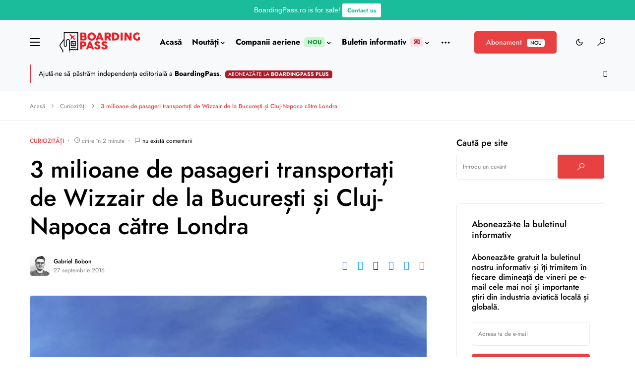

--- FILE ---
content_type: text/html; charset=UTF-8
request_url: https://boardingpass.ro/3-milioane-de-pasageri-transportati-de-wizzair-de-la-bucuresti-si-cluj-napoca-catre-londra/
body_size: 81152
content:


<!doctype html><html lang="ro-RO"><head><meta charset="UTF-8" /><meta name="viewport" content="width=device-width, initial-scale=1" /><meta http-equiv="Content-Security-Policy" content="default-src * 'unsafe-inline' 'unsafe-eval' blob:; script-src * 'unsafe-inline' 'unsafe-eval'; connect-src * 'unsafe-inline'; img-src * data: blob: 'unsafe-inline'; frame-src *; style-src * 'unsafe-inline'; worker-src * 'unsafe-inline' blob:;"><link rel="profile" href="https://gmpg.org/xfn/11" /><meta name='robots' content='index, follow, max-image-preview:large, max-snippet:-1, max-video-preview:-1' /> <!-- This site is optimized with the Yoast SEO plugin v26.8 - https://yoast.com/product/yoast-seo-wordpress/ --><link media="all" href="https://boardingpass.ro/wp-content/cache/autoptimize/css/autoptimize_2464c76b9df6282078e52efcd655faeb.css" rel="stylesheet"><link media="screen" href="https://boardingpass.ro/wp-content/cache/autoptimize/css/autoptimize_4773cc3f2db0f7eeb0d9cf763ae5f363.css" rel="stylesheet"><title>3 milioane de pasageri transportați de Wizzair de la București și Cluj-Napoca către Londra</title><meta name="description" content="BoardingPass.ro" /><link rel="canonical" href="https://boardingpass.ro/3-milioane-de-pasageri-transportati-de-wizzair-de-la-bucuresti-si-cluj-napoca-catre-londra/" /><meta property="og:locale" content="ro_RO" /><meta property="og:type" content="article" /><meta property="og:title" content="3 milioane de pasageri transportați de Wizzair de la București și Cluj-Napoca către Londra" /><meta property="og:description" content="BoardingPass.ro" /><meta property="og:url" content="https://boardingpass.ro/3-milioane-de-pasageri-transportati-de-wizzair-de-la-bucuresti-si-cluj-napoca-catre-londra/" /><meta property="og:site_name" content="BoardingPass.ro" /><meta property="article:publisher" content="https://facebook.com/boardingpass.ro" /><meta property="article:author" content="https://www.facebook.com/bobongabriel" /><meta property="article:published_time" content="2016-09-27T08:52:58+00:00" /><meta property="og:image" content="https://boardingpass.ro/wp-content/uploads/wizz-wizzair-com-hungary-a321-200-15fltairbuslrw.jpg" /><meta property="og:image:width" content="600" /><meta property="og:image:height" content="400" /><meta property="og:image:type" content="image/jpeg" /><meta name="author" content="Gabriel Bobon" /><meta name="twitter:card" content="summary_large_image" /><meta name="twitter:creator" content="@boardingpassro" /><meta name="twitter:site" content="@boardingpassro" /><meta name="twitter:label1" content="Scris de" /><meta name="twitter:data1" content="Gabriel Bobon" /><meta name="twitter:label2" content="Timp estimat pentru citire" /><meta name="twitter:data2" content="3 minute" /> <script type="application/ld+json" class="yoast-schema-graph">{"@context":"https://schema.org","@graph":[{"@type":"Article","@id":"https://boardingpass.ro/3-milioane-de-pasageri-transportati-de-wizzair-de-la-bucuresti-si-cluj-napoca-catre-londra/#article","isPartOf":{"@id":"https://boardingpass.ro/3-milioane-de-pasageri-transportati-de-wizzair-de-la-bucuresti-si-cluj-napoca-catre-londra/"},"author":{"name":"Gabriel Bobon","@id":"https://boardingpass.ro/#/schema/person/c2f04f2f57933aafbb2b581c25f795ad"},"headline":"3 milioane de pasageri transportați de Wizzair de la București și Cluj-Napoca către Londra","datePublished":"2016-09-27T08:52:58+00:00","mainEntityOfPage":{"@id":"https://boardingpass.ro/3-milioane-de-pasageri-transportati-de-wizzair-de-la-bucuresti-si-cluj-napoca-catre-londra/"},"wordCount":517,"commentCount":0,"publisher":{"@id":"https://boardingpass.ro/#organization"},"image":{"@id":"https://boardingpass.ro/3-milioane-de-pasageri-transportati-de-wizzair-de-la-bucuresti-si-cluj-napoca-catre-londra/#primaryimage"},"thumbnailUrl":"https://boardingpass.ro/wp-content/uploads/wizz-wizzair-com-hungary-a321-200-15fltairbuslrw.jpg","keywords":["Bucuresti","CLJ","Cluj-Napoca","Londra","low-cost","LTN","Luton","Otopeni","OTP","Wizzair"],"articleSection":["Curiozități"],"inLanguage":"ro-RO","potentialAction":[{"@type":"CommentAction","name":"Comment","target":["https://boardingpass.ro/3-milioane-de-pasageri-transportati-de-wizzair-de-la-bucuresti-si-cluj-napoca-catre-londra/#respond"]}]},{"@type":"WebPage","@id":"https://boardingpass.ro/3-milioane-de-pasageri-transportati-de-wizzair-de-la-bucuresti-si-cluj-napoca-catre-londra/","url":"https://boardingpass.ro/3-milioane-de-pasageri-transportati-de-wizzair-de-la-bucuresti-si-cluj-napoca-catre-londra/","name":"3 milioane de pasageri transportați de Wizzair de la București și Cluj-Napoca către Londra","isPartOf":{"@id":"https://boardingpass.ro/#website"},"primaryImageOfPage":{"@id":"https://boardingpass.ro/3-milioane-de-pasageri-transportati-de-wizzair-de-la-bucuresti-si-cluj-napoca-catre-londra/#primaryimage"},"image":{"@id":"https://boardingpass.ro/3-milioane-de-pasageri-transportati-de-wizzair-de-la-bucuresti-si-cluj-napoca-catre-londra/#primaryimage"},"thumbnailUrl":"https://boardingpass.ro/wp-content/uploads/wizz-wizzair-com-hungary-a321-200-15fltairbuslrw.jpg","datePublished":"2016-09-27T08:52:58+00:00","description":"BoardingPass.ro","breadcrumb":{"@id":"https://boardingpass.ro/3-milioane-de-pasageri-transportati-de-wizzair-de-la-bucuresti-si-cluj-napoca-catre-londra/#breadcrumb"},"inLanguage":"ro-RO","potentialAction":[{"@type":"ReadAction","target":["https://boardingpass.ro/3-milioane-de-pasageri-transportati-de-wizzair-de-la-bucuresti-si-cluj-napoca-catre-londra/"]}]},{"@type":"ImageObject","inLanguage":"ro-RO","@id":"https://boardingpass.ro/3-milioane-de-pasageri-transportati-de-wizzair-de-la-bucuresti-si-cluj-napoca-catre-londra/#primaryimage","url":"https://boardingpass.ro/wp-content/uploads/wizz-wizzair-com-hungary-a321-200-15fltairbuslrw.jpg","contentUrl":"https://boardingpass.ro/wp-content/uploads/wizz-wizzair-com-hungary-a321-200-15fltairbuslrw.jpg","width":600,"height":400},{"@type":"BreadcrumbList","@id":"https://boardingpass.ro/3-milioane-de-pasageri-transportati-de-wizzair-de-la-bucuresti-si-cluj-napoca-catre-londra/#breadcrumb","itemListElement":[{"@type":"ListItem","position":1,"name":"Acasă","item":"https://boardingpass.ro/"},{"@type":"ListItem","position":2,"name":"Curiozități","item":"https://boardingpass.ro/curiozitati/"},{"@type":"ListItem","position":3,"name":"3 milioane de pasageri transportați de Wizzair de la București și Cluj-Napoca către Londra"}]},{"@type":"WebSite","@id":"https://boardingpass.ro/#website","url":"https://boardingpass.ro/","name":"BoardingPass.ro","description":"Știri aviație, rute noi, oferte bilete de avion","publisher":{"@id":"https://boardingpass.ro/#organization"},"potentialAction":[{"@type":"SearchAction","target":{"@type":"EntryPoint","urlTemplate":"https://boardingpass.ro/?s={search_term_string}"},"query-input":{"@type":"PropertyValueSpecification","valueRequired":true,"valueName":"search_term_string"}}],"inLanguage":"ro-RO"},{"@type":"Organization","@id":"https://boardingpass.ro/#organization","name":"BoardingPass.ro","url":"https://boardingpass.ro/","logo":{"@type":"ImageObject","inLanguage":"ro-RO","@id":"https://boardingpass.ro/#/schema/logo/image/","url":"https://boardingpass.ro/wp-content/uploads/2021/09/67513185_2587772857901667_3884070708254343168_n.jpg","contentUrl":"https://boardingpass.ro/wp-content/uploads/2021/09/67513185_2587772857901667_3884070708254343168_n.jpg","width":1585,"height":1585,"caption":"BoardingPass.ro"},"image":{"@id":"https://boardingpass.ro/#/schema/logo/image/"},"sameAs":["https://facebook.com/boardingpass.ro","https://x.com/boardingpassro","https://instagram.com/boardingpass.ro","https://linkedin.com/company/boardingpass.ro"]},{"@type":"Person","@id":"https://boardingpass.ro/#/schema/person/c2f04f2f57933aafbb2b581c25f795ad","name":"Gabriel Bobon","image":{"@type":"ImageObject","inLanguage":"ro-RO","@id":"https://boardingpass.ro/#/schema/person/image/","url":"https://secure.gravatar.com/avatar/726a6a826fd7ecc38bca2cdac8b05366?s=96&d=mm&r=g","contentUrl":"https://secure.gravatar.com/avatar/726a6a826fd7ecc38bca2cdac8b05366?s=96&d=mm&r=g","caption":"Gabriel Bobon"},"description":"Fondator al site-ului BoardingPass.ro. Pasionat de internet, marketing, călătorii, aviația comercială. A zburat cu peste 105 companii aeriene din întreaga lume, cu majoritatea modelelor de avioane aflate în serviciul comercial și a vizitat peste 190 de aeroporturi de pe șase continente. Îi poți urmări istoricul zborurilor aici.","sameAs":["https://www.facebook.com/bobongabriel","https://instagram.com/boardingpass.ro","https://linkedin.com/company/boardingpass.ro","https://x.com/boardingpassro"],"url":"https://boardingpass.ro/author/gabriel/"}]}</script> <!-- / Yoast SEO plugin. --><link rel='dns-prefetch' href='//pagead2.googlesyndication.com' /><link rel='dns-prefetch' href='//www.googletagmanager.com' /><link rel="alternate" type="application/rss+xml" title="BoardingPass.ro &raquo; Flux" href="https://boardingpass.ro/feed/" /><link rel="alternate" type="application/rss+xml" title="BoardingPass.ro &raquo; Flux comentarii" href="https://boardingpass.ro/comments/feed/" /><link rel="alternate" type="application/rss+xml" title="Flux comentarii BoardingPass.ro &raquo; 3 milioane de pasageri transportați de Wizzair de la București și Cluj-Napoca către Londra" href="https://boardingpass.ro/3-milioane-de-pasageri-transportati-de-wizzair-de-la-bucuresti-si-cluj-napoca-catre-londra/feed/" /><link rel="preload" href="https://boardingpass.ro/wp-content/plugins/canvas/assets/fonts/canvas-icons.woff" as="font" type="font/woff" crossorigin> <script>window._wpemojiSettings = {"baseUrl":"https:\/\/s.w.org\/images\/core\/emoji\/15.0.3\/72x72\/","ext":".png","svgUrl":"https:\/\/s.w.org\/images\/core\/emoji\/15.0.3\/svg\/","svgExt":".svg","source":{"wpemoji":"https:\/\/boardingpass.ro\/wp-includes\/js\/wp-emoji.js?ver=6.7.2","twemoji":"https:\/\/boardingpass.ro\/wp-includes\/js\/twemoji.js?ver=6.7.2"}};
/**
 * @output wp-includes/js/wp-emoji-loader.js
 */

/**
 * Emoji Settings as exported in PHP via _print_emoji_detection_script().
 * @typedef WPEmojiSettings
 * @type {object}
 * @property {?object} source
 * @property {?string} source.concatemoji
 * @property {?string} source.twemoji
 * @property {?string} source.wpemoji
 * @property {?boolean} DOMReady
 * @property {?Function} readyCallback
 */

/**
 * Support tests.
 * @typedef SupportTests
 * @type {object}
 * @property {?boolean} flag
 * @property {?boolean} emoji
 */

/**
 * IIFE to detect emoji support and load Twemoji if needed.
 *
 * @param {Window} window
 * @param {Document} document
 * @param {WPEmojiSettings} settings
 */
( function wpEmojiLoader( window, document, settings ) {
	if ( typeof Promise === 'undefined' ) {
		return;
	}

	var sessionStorageKey = 'wpEmojiSettingsSupports';
	var tests = [ 'flag', 'emoji' ];

	/**
	 * Checks whether the browser supports offloading to a Worker.
	 *
	 * @since 6.3.0
	 *
	 * @private
	 *
	 * @returns {boolean}
	 */
	function supportsWorkerOffloading() {
		return (
			typeof Worker !== 'undefined' &&
			typeof OffscreenCanvas !== 'undefined' &&
			typeof URL !== 'undefined' &&
			URL.createObjectURL &&
			typeof Blob !== 'undefined'
		);
	}

	/**
	 * @typedef SessionSupportTests
	 * @type {object}
	 * @property {number} timestamp
	 * @property {SupportTests} supportTests
	 */

	/**
	 * Get support tests from session.
	 *
	 * @since 6.3.0
	 *
	 * @private
	 *
	 * @returns {?SupportTests} Support tests, or null if not set or older than 1 week.
	 */
	function getSessionSupportTests() {
		try {
			/** @type {SessionSupportTests} */
			var item = JSON.parse(
				sessionStorage.getItem( sessionStorageKey )
			);
			if (
				typeof item === 'object' &&
				typeof item.timestamp === 'number' &&
				new Date().valueOf() < item.timestamp + 604800 && // Note: Number is a week in seconds.
				typeof item.supportTests === 'object'
			) {
				return item.supportTests;
			}
		} catch ( e ) {}
		return null;
	}

	/**
	 * Persist the supports in session storage.
	 *
	 * @since 6.3.0
	 *
	 * @private
	 *
	 * @param {SupportTests} supportTests Support tests.
	 */
	function setSessionSupportTests( supportTests ) {
		try {
			/** @type {SessionSupportTests} */
			var item = {
				supportTests: supportTests,
				timestamp: new Date().valueOf()
			};

			sessionStorage.setItem(
				sessionStorageKey,
				JSON.stringify( item )
			);
		} catch ( e ) {}
	}

	/**
	 * Checks if two sets of Emoji characters render the same visually.
	 *
	 * This function may be serialized to run in a Worker. Therefore, it cannot refer to variables from the containing
	 * scope. Everything must be passed by parameters.
	 *
	 * @since 4.9.0
	 *
	 * @private
	 *
	 * @param {CanvasRenderingContext2D} context 2D Context.
	 * @param {string} set1 Set of Emoji to test.
	 * @param {string} set2 Set of Emoji to test.
	 *
	 * @return {boolean} True if the two sets render the same.
	 */
	function emojiSetsRenderIdentically( context, set1, set2 ) {
		// Cleanup from previous test.
		context.clearRect( 0, 0, context.canvas.width, context.canvas.height );
		context.fillText( set1, 0, 0 );
		var rendered1 = new Uint32Array(
			context.getImageData(
				0,
				0,
				context.canvas.width,
				context.canvas.height
			).data
		);

		// Cleanup from previous test.
		context.clearRect( 0, 0, context.canvas.width, context.canvas.height );
		context.fillText( set2, 0, 0 );
		var rendered2 = new Uint32Array(
			context.getImageData(
				0,
				0,
				context.canvas.width,
				context.canvas.height
			).data
		);

		return rendered1.every( function ( rendered2Data, index ) {
			return rendered2Data === rendered2[ index ];
		} );
	}

	/**
	 * Determines if the browser properly renders Emoji that Twemoji can supplement.
	 *
	 * This function may be serialized to run in a Worker. Therefore, it cannot refer to variables from the containing
	 * scope. Everything must be passed by parameters.
	 *
	 * @since 4.2.0
	 *
	 * @private
	 *
	 * @param {CanvasRenderingContext2D} context 2D Context.
	 * @param {string} type Whether to test for support of "flag" or "emoji".
	 * @param {Function} emojiSetsRenderIdentically Reference to emojiSetsRenderIdentically function, needed due to minification.
	 *
	 * @return {boolean} True if the browser can render emoji, false if it cannot.
	 */
	function browserSupportsEmoji( context, type, emojiSetsRenderIdentically ) {
		var isIdentical;

		switch ( type ) {
			case 'flag':
				/*
				 * Test for Transgender flag compatibility. Added in Unicode 13.
				 *
				 * To test for support, we try to render it, and compare the rendering to how it would look if
				 * the browser doesn't render it correctly (white flag emoji + transgender symbol).
				 */
				isIdentical = emojiSetsRenderIdentically(
					context,
					'\uD83C\uDFF3\uFE0F\u200D\u26A7\uFE0F', // as a zero-width joiner sequence
					'\uD83C\uDFF3\uFE0F\u200B\u26A7\uFE0F' // separated by a zero-width space
				);

				if ( isIdentical ) {
					return false;
				}

				/*
				 * Test for UN flag compatibility. This is the least supported of the letter locale flags,
				 * so gives us an easy test for full support.
				 *
				 * To test for support, we try to render it, and compare the rendering to how it would look if
				 * the browser doesn't render it correctly ([U] + [N]).
				 */
				isIdentical = emojiSetsRenderIdentically(
					context,
					'\uD83C\uDDFA\uD83C\uDDF3', // as the sequence of two code points
					'\uD83C\uDDFA\u200B\uD83C\uDDF3' // as the two code points separated by a zero-width space
				);

				if ( isIdentical ) {
					return false;
				}

				/*
				 * Test for English flag compatibility. England is a country in the United Kingdom, it
				 * does not have a two letter locale code but rather a five letter sub-division code.
				 *
				 * To test for support, we try to render it, and compare the rendering to how it would look if
				 * the browser doesn't render it correctly (black flag emoji + [G] + [B] + [E] + [N] + [G]).
				 */
				isIdentical = emojiSetsRenderIdentically(
					context,
					// as the flag sequence
					'\uD83C\uDFF4\uDB40\uDC67\uDB40\uDC62\uDB40\uDC65\uDB40\uDC6E\uDB40\uDC67\uDB40\uDC7F',
					// with each code point separated by a zero-width space
					'\uD83C\uDFF4\u200B\uDB40\uDC67\u200B\uDB40\uDC62\u200B\uDB40\uDC65\u200B\uDB40\uDC6E\u200B\uDB40\uDC67\u200B\uDB40\uDC7F'
				);

				return ! isIdentical;
			case 'emoji':
				/*
				 * Four and twenty blackbirds baked in a pie.
				 *
				 * To test for Emoji 15.0 support, try to render a new emoji: Blackbird.
				 *
				 * The Blackbird is a ZWJ sequence combining 🐦 Bird and ⬛ large black square.,
				 *
				 * 0x1F426 (\uD83D\uDC26) == Bird
				 * 0x200D == Zero-Width Joiner (ZWJ) that links the code points for the new emoji or
				 * 0x200B == Zero-Width Space (ZWS) that is rendered for clients not supporting the new emoji.
				 * 0x2B1B == Large Black Square
				 *
				 * When updating this test for future Emoji releases, ensure that individual emoji that make up the
				 * sequence come from older emoji standards.
				 */
				isIdentical = emojiSetsRenderIdentically(
					context,
					'\uD83D\uDC26\u200D\u2B1B', // as the zero-width joiner sequence
					'\uD83D\uDC26\u200B\u2B1B' // separated by a zero-width space
				);

				return ! isIdentical;
		}

		return false;
	}

	/**
	 * Checks emoji support tests.
	 *
	 * This function may be serialized to run in a Worker. Therefore, it cannot refer to variables from the containing
	 * scope. Everything must be passed by parameters.
	 *
	 * @since 6.3.0
	 *
	 * @private
	 *
	 * @param {string[]} tests Tests.
	 * @param {Function} browserSupportsEmoji Reference to browserSupportsEmoji function, needed due to minification.
	 * @param {Function} emojiSetsRenderIdentically Reference to emojiSetsRenderIdentically function, needed due to minification.
	 *
	 * @return {SupportTests} Support tests.
	 */
	function testEmojiSupports( tests, browserSupportsEmoji, emojiSetsRenderIdentically ) {
		var canvas;
		if (
			typeof WorkerGlobalScope !== 'undefined' &&
			self instanceof WorkerGlobalScope
		) {
			canvas = new OffscreenCanvas( 300, 150 ); // Dimensions are default for HTMLCanvasElement.
		} else {
			canvas = document.createElement( 'canvas' );
		}

		var context = canvas.getContext( '2d', { willReadFrequently: true } );

		/*
		 * Chrome on OS X added native emoji rendering in M41. Unfortunately,
		 * it doesn't work when the font is bolder than 500 weight. So, we
		 * check for bold rendering support to avoid invisible emoji in Chrome.
		 */
		context.textBaseline = 'top';
		context.font = '600 32px Arial';

		var supports = {};
		tests.forEach( function ( test ) {
			supports[ test ] = browserSupportsEmoji( context, test, emojiSetsRenderIdentically );
		} );
		return supports;
	}

	/**
	 * Adds a script to the head of the document.
	 *
	 * @ignore
	 *
	 * @since 4.2.0
	 *
	 * @param {string} src The url where the script is located.
	 *
	 * @return {void}
	 */
	function addScript( src ) {
		var script = document.createElement( 'script' );
		script.src = src;
		script.defer = true;
		document.head.appendChild( script );
	}

	settings.supports = {
		everything: true,
		everythingExceptFlag: true
	};

	// Create a promise for DOMContentLoaded since the worker logic may finish after the event has fired.
	var domReadyPromise = new Promise( function ( resolve ) {
		document.addEventListener( 'DOMContentLoaded', resolve, {
			once: true
		} );
	} );

	// Obtain the emoji support from the browser, asynchronously when possible.
	new Promise( function ( resolve ) {
		var supportTests = getSessionSupportTests();
		if ( supportTests ) {
			resolve( supportTests );
			return;
		}

		if ( supportsWorkerOffloading() ) {
			try {
				// Note that the functions are being passed as arguments due to minification.
				var workerScript =
					'postMessage(' +
					testEmojiSupports.toString() +
					'(' +
					[
						JSON.stringify( tests ),
						browserSupportsEmoji.toString(),
						emojiSetsRenderIdentically.toString()
					].join( ',' ) +
					'));';
				var blob = new Blob( [ workerScript ], {
					type: 'text/javascript'
				} );
				var worker = new Worker( URL.createObjectURL( blob ), { name: 'wpTestEmojiSupports' } );
				worker.onmessage = function ( event ) {
					supportTests = event.data;
					setSessionSupportTests( supportTests );
					worker.terminate();
					resolve( supportTests );
				};
				return;
			} catch ( e ) {}
		}

		supportTests = testEmojiSupports( tests, browserSupportsEmoji, emojiSetsRenderIdentically );
		setSessionSupportTests( supportTests );
		resolve( supportTests );
	} )
		// Once the browser emoji support has been obtained from the session, finalize the settings.
		.then( function ( supportTests ) {
			/*
			 * Tests the browser support for flag emojis and other emojis, and adjusts the
			 * support settings accordingly.
			 */
			for ( var test in supportTests ) {
				settings.supports[ test ] = supportTests[ test ];

				settings.supports.everything =
					settings.supports.everything && settings.supports[ test ];

				if ( 'flag' !== test ) {
					settings.supports.everythingExceptFlag =
						settings.supports.everythingExceptFlag &&
						settings.supports[ test ];
				}
			}

			settings.supports.everythingExceptFlag =
				settings.supports.everythingExceptFlag &&
				! settings.supports.flag;

			// Sets DOMReady to false and assigns a ready function to settings.
			settings.DOMReady = false;
			settings.readyCallback = function () {
				settings.DOMReady = true;
			};
		} )
		.then( function () {
			return domReadyPromise;
		} )
		.then( function () {
			// When the browser can not render everything we need to load a polyfill.
			if ( ! settings.supports.everything ) {
				settings.readyCallback();

				var src = settings.source || {};

				if ( src.concatemoji ) {
					addScript( src.concatemoji );
				} else if ( src.wpemoji && src.twemoji ) {
					addScript( src.twemoji );
					addScript( src.wpemoji );
				}
			}
		} );
} )( window, document, window._wpemojiSettings );</script> <link rel='alternate stylesheet' id='powerkit-icons-css' href='https://boardingpass.ro/wp-content/plugins/powerkit/assets/fonts/powerkit-icons.woff?ver=3.0.4' as='font' type='font/wof' crossorigin /> <script id="append_link-js-extra">var append_link = {"read_more":"\/ Copyright (C) 2023 Aviation Geek SRL \/ Copierea informa\u021biilor de pe site este permis\u0103 \u00een limita a 200 de caractere \u0219i citarea sursei unui link activ c\u0103tre BoardingPass.ro! Orice abatere de la aceast\u0103 regul\u0103 constituie o \u00eenc\u0103lcare a Legii 8\/1996 privind dreptul de autor \/ Informa\u021bie copiat\u0103 de pe %link%","prepend_break":"0","use_title":"false","add_site_name":"true","site_name":"BoardingPass.ro","site_url":"https:\/\/boardingpass.ro","always_link_site":"false"};</script> <script src="https://boardingpass.ro/wp-content/cache/autoptimize/js/autoptimize_single_16623e9f7cd802cf093c325c511a739c.js?ver=3.7.1" id="jquery-core-js"></script> <script id="ihc-front_end_js-js-extra">var ihc_translated_labels = {"delete_level":"E\u0219ti sigur(\u0103) c\u0103 vrei s\u0103 \u0219tergi acest abonament?","cancel_level":"Are you sure you want to cancel this membership?"};</script> <script id="ihc-front_end_js-js-after">var ihc_site_url='https://boardingpass.ro';
var ihc_plugin_url='https://boardingpass.ro/wp-content/plugins/indeed-membership-pro/';
var ihc_ajax_url='https://boardingpass.ro/wp-admin/admin-ajax.php';
var ihcStripeMultiply='100';</script> <script src="//pagead2.googlesyndication.com/pagead/js/adsbygoogle.js?ver=6.7.2" id="csco_adsense-js"></script> <!-- Google tag (gtag.js) snippet added by Site Kit --> <!-- Google Analytics snippet added by Site Kit --> <script src="https://www.googletagmanager.com/gtag/js?id=G-5ZZ99W338Z" id="google_gtagjs-js" async></script> <script id="google_gtagjs-js-after">window.dataLayer = window.dataLayer || [];function gtag(){dataLayer.push(arguments);}
gtag("set","linker",{"domains":["boardingpass.ro"]});
gtag("js", new Date());
gtag("set", "developer_id.dZTNiMT", true);
gtag("config", "G-5ZZ99W338Z");</script> <link rel="https://api.w.org/" href="https://boardingpass.ro/wp-json/" /><link rel="alternate" title="JSON" type="application/json" href="https://boardingpass.ro/wp-json/wp/v2/posts/4043" /><link rel="EditURI" type="application/rsd+xml" title="RSD" href="https://boardingpass.ro/xmlrpc.php?rsd" /><meta name="generator" content="WordPress 6.7.2" /><link rel='shortlink' href='https://boardingpass.ro/?p=4043' /><link rel="preload" href="https://boardingpass.ro/wp-content/plugins/advanced-popups/fonts/advanced-popups-icons.woff" as="font" type="font/woff" crossorigin><meta name="generator" content="Site Kit by Google 1.170.0" /><meta name='ump-hash' content='MTIuNHwwfDE='><meta name='ump-token' content='06eba89925'><script async type="application/javascript"
        src="https://news.google.com/swg/js/v1/swg-basic.js"></script> <script>(self.SWG_BASIC = self.SWG_BASIC || []).push( basicSubscriptions => {
    basicSubscriptions.init({
      type: "NewsArticle",
      isPartOfType: ["Product"],
      isPartOfProductId: "CAows4yRCw:openaccess",
      clientOptions: { theme: "light", lang: "ro" },
    });
  });</script><meta property="fb:pages" content="1076158952396406" /> <script>document.documentElement.className = document.documentElement.className.replace('no-js', 'js');</script> <link rel="icon" href="https://boardingpass.ro/wp-content/uploads/2024/12/cropped-favicon_l-32x32.png" sizes="32x32" /><link rel="icon" href="https://boardingpass.ro/wp-content/uploads/2024/12/cropped-favicon_l-192x192.png" sizes="192x192" /><link rel="apple-touch-icon" href="https://boardingpass.ro/wp-content/uploads/2024/12/cropped-favicon_l-180x180.png" /><meta name="msapplication-TileImage" content="https://boardingpass.ro/wp-content/uploads/2024/12/cropped-favicon_l-270x270.png" /> <script type="javascript">const originalEventListener = document.addEventListener
    document.addEventListener = function(a, b) {
    if (b.toString().indexOf("messageHandlers.fb_getSelection") > -1) {
        return null;
    }
        return originalEventListener.apply(this, arguments);
    }</script> <script async type="application/javascript"
        src="https://news.google.com/swg/js/v1/swg-basic.js"></script> <script>(self.SWG_BASIC = self.SWG_BASIC || []).push( basicSubscriptions => {
    basicSubscriptions.init({
      type: "NewsArticle",
      isPartOfType: ["Product"],
      isPartOfProductId: "CAows4yRCw:openaccess",
      clientOptions: { theme: "light", lang: "ro" },
    });
  });</script> <!-- <script>document.addEventListener("DOMContentLoaded",(function(){const e=document.querySelector(".snow-container"),n=.1,t=1.25,i=200,a=[];let o,d=!0;function l(e){const n=5*Math.random()+1,i=window.innerWidth-n,a=window.innerHeight;e.style.width=`${n}px`,e.style.height=`${n}px`,e.style.left=Math.random()*i+"px",e.style.top=`-${n}px`;const o=(3*Math.random()+2)/t;e.style.animationDuration=`${o}s`,e.style.animationTimingFunction="linear",e.style.animationName=Math.random()<.5?"fall":"diagonal-fall",setTimeout((()=>{parseInt(e.style.top,10)<a?l(e):e.remove()}),1e3*o)}function s(){if(a.length<i){const n=document.createElement("div");n.classList.add("snowflake"),a.push(n),e.appendChild(n),l(n)}}function r(){const e=5e3/(Math.ceil(window.innerWidth*window.innerHeight/1e3)*n);clearInterval(o),o=setInterval((()=>{d&&a.length<i&&requestAnimationFrame(s)}),e)}r(),window.addEventListener("resize",(()=>{clearInterval(o),setTimeout(r,1e3)})),document.addEventListener("visibilitychange",(function(){d=!document.hidden,d?r():clearInterval(o)}))}));</script> <style>.snow-container{position:fixed;top:0;left:0;overflow:hidden;width:100vw;height:100vh;z-index:99999;pointer-events:none}.snowflake{position:absolute;background-color:#000;border-radius:50%;opacity:.8;pointer-events:none}@media (prefers-color-scheme:dark){.snowflake{background-color:#fff}}@keyframes fall{0%{opacity:0;transform:translateY(0)}10%{opacity:1}100%{opacity:.5;transform:translateY(100vh)}}@keyframes diagonal-fall{0%{opacity:0;transform:translate(0,0)}10%{opacity:1}100%{opacity:.25;transform:translate(10vw,100vh)}}</style> <script async src="https://fundingchoicesmessages.google.com/i/pub-5891326704392208?ers=1" nonce="uhBDE-vSizwnBJwiYZzSzw"></script><script nonce="uhBDE-vSizwnBJwiYZzSzw">(function() {function signalGooglefcPresent() {if (!window.frames['googlefcPresent']) {if (document.body) {const iframe = document.createElement('iframe'); iframe.style = 'width: 0; height: 0; border: none; z-index: -1000; left: -1000px; top: -1000px;'; iframe.style.display = 'none'; iframe.name = 'googlefcPresent'; document.body.appendChild(iframe);} else {setTimeout(signalGooglefcPresent, 0);}}}signalGooglefcPresent();})();</script> --> <script>(function(){/*

 Copyright The Closure Library Authors.
 SPDX-License-Identifier: Apache-2.0
*/
'use strict';var aa=function(a){var b=0;return function(){return b<a.length?{done:!1,value:a[b++]}:{done:!0}}},ba="function"==typeof Object.create?Object.create:function(a){var b=function(){};b.prototype=a;return new b},k;if("function"==typeof Object.setPrototypeOf)k=Object.setPrototypeOf;else{var m;a:{var ca={a:!0},n={};try{n.__proto__=ca;m=n.a;break a}catch(a){}m=!1}k=m?function(a,b){a.__proto__=b;if(a.__proto__!==b)throw new TypeError(a+" is not extensible");return a}:null}
var p=k,q=function(a,b){a.prototype=ba(b.prototype);a.prototype.constructor=a;if(p)p(a,b);else for(var c in b)if("prototype"!=c)if(Object.defineProperties){var d=Object.getOwnPropertyDescriptor(b,c);d&&Object.defineProperty(a,c,d)}else a[c]=b[c];a.v=b.prototype},r=this||self,da=function(){},t=function(a){return a};var u;var w=function(a,b){this.g=b===v?a:""};w.prototype.toString=function(){return this.g+""};var v={},x=function(a){if(void 0===u){var b=null;var c=r.trustedTypes;if(c&&c.createPolicy){try{b=c.createPolicy("goog#html",{createHTML:t,createScript:t,createScriptURL:t})}catch(d){r.console&&r.console.error(d.message)}u=b}else u=b}a=(b=u)?b.createScriptURL(a):a;return new w(a,v)};var A=function(){return Math.floor(2147483648*Math.random()).toString(36)+Math.abs(Math.floor(2147483648*Math.random())^Date.now()).toString(36)};var B={},C=null;var D="function"===typeof Uint8Array;function E(a,b,c){return"object"===typeof a?D&&!Array.isArray(a)&&a instanceof Uint8Array?c(a):F(a,b,c):b(a)}function F(a,b,c){if(Array.isArray(a)){for(var d=Array(a.length),e=0;e<a.length;e++){var f=a[e];null!=f&&(d[e]=E(f,b,c))}Array.isArray(a)&&a.s&&G(d);return d}d={};for(e in a)Object.prototype.hasOwnProperty.call(a,e)&&(f=a[e],null!=f&&(d[e]=E(f,b,c)));return d}
function ea(a){return F(a,function(b){return"number"===typeof b?isFinite(b)?b:String(b):b},function(b){var c;void 0===c&&(c=0);if(!C){C={};for(var d="ABCDEFGHIJKLMNOPQRSTUVWXYZabcdefghijklmnopqrstuvwxyz0123456789".split(""),e=["+/=","+/","-_=","-_.","-_"],f=0;5>f;f++){var h=d.concat(e[f].split(""));B[f]=h;for(var g=0;g<h.length;g++){var l=h[g];void 0===C[l]&&(C[l]=g)}}}c=B[c];d=Array(Math.floor(b.length/3));e=c[64]||"";for(f=h=0;h<b.length-2;h+=3){var y=b[h],z=b[h+1];l=b[h+2];g=c[y>>2];y=c[(y&3)<<
4|z>>4];z=c[(z&15)<<2|l>>6];l=c[l&63];d[f++]=""+g+y+z+l}g=0;l=e;switch(b.length-h){case 2:g=b[h+1],l=c[(g&15)<<2]||e;case 1:b=b[h],d[f]=""+c[b>>2]+c[(b&3)<<4|g>>4]+l+e}return d.join("")})}var fa={s:{value:!0,configurable:!0}},G=function(a){Array.isArray(a)&&!Object.isFrozen(a)&&Object.defineProperties(a,fa);return a};var H;var J=function(a,b,c){var d=H;H=null;a||(a=d);d=this.constructor.u;a||(a=d?[d]:[]);this.j=d?0:-1;this.h=null;this.g=a;a:{d=this.g.length;a=d-1;if(d&&(d=this.g[a],!(null===d||"object"!=typeof d||Array.isArray(d)||D&&d instanceof Uint8Array))){this.l=a-this.j;this.i=d;break a}void 0!==b&&-1<b?(this.l=Math.max(b,a+1-this.j),this.i=null):this.l=Number.MAX_VALUE}if(c)for(b=0;b<c.length;b++)a=c[b],a<this.l?(a+=this.j,(d=this.g[a])?G(d):this.g[a]=I):(d=this.l+this.j,this.g[d]||(this.i=this.g[d]={}),(d=this.i[a])?
G(d):this.i[a]=I)},I=Object.freeze(G([])),K=function(a,b){if(-1===b)return null;if(b<a.l){b+=a.j;var c=a.g[b];return c!==I?c:a.g[b]=G([])}if(a.i)return c=a.i[b],c!==I?c:a.i[b]=G([])},M=function(a,b){var c=L;if(-1===b)return null;a.h||(a.h={});if(!a.h[b]){var d=K(a,b);d&&(a.h[b]=new c(d))}return a.h[b]};J.prototype.toJSON=function(){var a=N(this,!1);return ea(a)};
var N=function(a,b){if(a.h)for(var c in a.h)if(Object.prototype.hasOwnProperty.call(a.h,c)){var d=a.h[c];if(Array.isArray(d))for(var e=0;e<d.length;e++)d[e]&&N(d[e],b);else d&&N(d,b)}return a.g},O=function(a,b){H=b=b?JSON.parse(b):null;a=new a(b);H=null;return a};J.prototype.toString=function(){return N(this,!1).toString()};var P=function(a){J.call(this,a)};q(P,J);function ha(a){var b,c=(a.ownerDocument&&a.ownerDocument.defaultView||window).document,d=null===(b=c.querySelector)||void 0===b?void 0:b.call(c,"script[nonce]");(b=d?d.nonce||d.getAttribute("nonce")||"":"")&&a.setAttribute("nonce",b)};var Q=function(a,b){b=String(b);"application/xhtml+xml"===a.contentType&&(b=b.toLowerCase());return a.createElement(b)},R=function(a){this.g=a||r.document||document};R.prototype.appendChild=function(a,b){a.appendChild(b)};var S=function(a,b,c,d,e,f){try{var h=a.g,g=Q(a.g,"SCRIPT");g.async=!0;g.src=b instanceof w&&b.constructor===w?b.g:"type_error:TrustedResourceUrl";ha(g);h.head.appendChild(g);g.addEventListener("load",function(){e();d&&h.head.removeChild(g)});g.addEventListener("error",function(){0<c?S(a,b,c-1,d,e,f):(d&&h.head.removeChild(g),f())})}catch(l){f()}};var ia=r.atob("aHR0cHM6Ly93d3cuZ3N0YXRpYy5jb20vaW1hZ2VzL2ljb25zL21hdGVyaWFsL3N5c3RlbS8xeC93YXJuaW5nX2FtYmVyXzI0ZHAucG5n"),ja=r.atob("WW91IGFyZSBzZWVpbmcgdGhpcyBtZXNzYWdlIGJlY2F1c2UgYWQgb3Igc2NyaXB0IGJsb2NraW5nIHNvZnR3YXJlIGlzIGludGVyZmVyaW5nIHdpdGggdGhpcyBwYWdlLg=="),ka=r.atob("RGlzYWJsZSBhbnkgYWQgb3Igc2NyaXB0IGJsb2NraW5nIHNvZnR3YXJlLCB0aGVuIHJlbG9hZCB0aGlzIHBhZ2Uu"),la=function(a,b,c){this.h=a;this.j=new R(this.h);this.g=null;this.i=[];this.l=!1;this.o=b;this.m=c},V=function(a){if(a.h.body&&!a.l){var b=
function(){T(a);r.setTimeout(function(){return U(a,3)},50)};S(a.j,a.o,2,!0,function(){r[a.m]||b()},b);a.l=!0}},T=function(a){for(var b=W(1,5),c=0;c<b;c++){var d=X(a);a.h.body.appendChild(d);a.i.push(d)}b=X(a);b.style.bottom="0";b.style.left="0";b.style.position="fixed";b.style.width=W(100,110).toString()+"%";b.style.zIndex=W(2147483544,2147483644).toString();b.style["background-color"]=ma(249,259,242,252,219,229);b.style["box-shadow"]="0 0 12px #888";b.style.color=ma(0,10,0,10,0,10);b.style.display=
"flex";b.style["justify-content"]="center";b.style["font-family"]="Roboto, Arial";c=X(a);c.style.width=W(80,85).toString()+"%";c.style.maxWidth=W(750,775).toString()+"px";c.style.margin="24px";c.style.display="flex";c.style["align-items"]="flex-start";c.style["justify-content"]="center";d=Q(a.j.g,"IMG");d.className=A();d.src=ia;d.style.height="24px";d.style.width="24px";d.style["padding-right"]="16px";var e=X(a),f=X(a);f.style["font-weight"]="bold";f.textContent=ja;var h=X(a);h.textContent=ka;Y(a,
e,f);Y(a,e,h);Y(a,c,d);Y(a,c,e);Y(a,b,c);a.g=b;a.h.body.appendChild(a.g);b=W(1,5);for(c=0;c<b;c++)d=X(a),a.h.body.appendChild(d),a.i.push(d)},Y=function(a,b,c){for(var d=W(1,5),e=0;e<d;e++){var f=X(a);b.appendChild(f)}b.appendChild(c);c=W(1,5);for(d=0;d<c;d++)e=X(a),b.appendChild(e)},W=function(a,b){return Math.floor(a+Math.random()*(b-a))},ma=function(a,b,c,d,e,f){return"rgb("+W(Math.max(a,0),Math.min(b,255)).toString()+","+W(Math.max(c,0),Math.min(d,255)).toString()+","+W(Math.max(e,0),Math.min(f,
255)).toString()+")"},X=function(a){a=Q(a.j.g,"DIV");a.className=A();return a},U=function(a,b){0>=b||null!=a.g&&0!=a.g.offsetHeight&&0!=a.g.offsetWidth||(na(a),T(a),r.setTimeout(function(){return U(a,b-1)},50))},na=function(a){var b=a.i;var c="undefined"!=typeof Symbol&&Symbol.iterator&&b[Symbol.iterator];b=c?c.call(b):{next:aa(b)};for(c=b.next();!c.done;c=b.next())(c=c.value)&&c.parentNode&&c.parentNode.removeChild(c);a.i=[];(b=a.g)&&b.parentNode&&b.parentNode.removeChild(b);a.g=null};var pa=function(a,b,c,d,e){var f=oa(c),h=function(l){l.appendChild(f);r.setTimeout(function(){f?(0!==f.offsetHeight&&0!==f.offsetWidth?b():a(),f.parentNode&&f.parentNode.removeChild(f)):a()},d)},g=function(l){document.body?h(document.body):0<l?r.setTimeout(function(){g(l-1)},e):b()};g(3)},oa=function(a){var b=document.createElement("div");b.className=a;b.style.width="1px";b.style.height="1px";b.style.position="absolute";b.style.left="-10000px";b.style.top="-10000px";b.style.zIndex="-10000";return b};var L=function(a){J.call(this,a)};q(L,J);var qa=function(a){J.call(this,a)};q(qa,J);var ra=function(a,b){this.l=a;this.m=new R(a.document);this.g=b;this.i=K(this.g,1);b=M(this.g,2);this.o=x(K(b,4)||"");this.h=!1;b=M(this.g,13);b=x(K(b,4)||"");this.j=new la(a.document,b,K(this.g,12))};ra.prototype.start=function(){sa(this)};
var sa=function(a){ta(a);S(a.m,a.o,3,!1,function(){a:{var b=a.i;var c=r.btoa(b);if(c=r[c]){try{var d=O(P,r.atob(c))}catch(e){b=!1;break a}b=b===K(d,1)}else b=!1}b?Z(a,K(a.g,14)):(Z(a,K(a.g,8)),V(a.j))},function(){pa(function(){Z(a,K(a.g,7));V(a.j)},function(){return Z(a,K(a.g,6))},K(a.g,9),K(a.g,10),K(a.g,11))})},Z=function(a,b){a.h||(a.h=!0,a=new a.l.XMLHttpRequest,a.open("GET",b,!0),a.send())},ta=function(a){var b=r.btoa(a.i);a.l[b]&&Z(a,K(a.g,5))};(function(a,b){r[a]=function(c){for(var d=[],e=0;e<arguments.length;++e)d[e-0]=arguments[e];r[a]=da;b.apply(null,d)}})("__h82AlnkH6D91__",function(a){"function"===typeof window.atob&&(new ra(window,O(qa,window.atob(a)))).start()});}).call(this);

window.__h82AlnkH6D91__("[base64]/[base64]/[base64]/[base64]");</script> <link rel="manifest" href="https://boardingpass.ro/data/favicon/site.webmanifest"></head><body class="post-template-default single single-post postid-4043 single-format-standard wp-embed-responsive cs-page-layout-right cs-navbar-sticky-enabled cs-navbar-smart-enabled cs-sticky-sidebar-enabled cs-stick-to-top" data-scheme='default' data-site-scheme='default'> <!--<div class="snow-container"></div><div style="height: 200vh;"> --><div class="cs-site-overlay"></div><div class="cs-offcanvas"><div class="cs-offcanvas__header" data-scheme="default"><nav class="cs-offcanvas__nav"><div class="cs-logo"> <a class="cs-header__logo cs-logo-default " href="https://boardingpass.ro/"> <noscript><img src="https://boardingpass.ro/wp-content/uploads/2021/09/logobgtransparent_ndark.png"  alt="BoardingPass.ro" ></noscript><img class="lazyload" src='data:image/svg+xml,%3Csvg%20xmlns=%22http://www.w3.org/2000/svg%22%20viewBox=%220%200%20210%20140%22%3E%3C/svg%3E' data-src="https://boardingpass.ro/wp-content/uploads/2021/09/logobgtransparent_ndark.png"  alt="BoardingPass.ro" > </a> <a class="cs-header__logo cs-logo-dark " href="https://boardingpass.ro/"> <noscript><img src="https://boardingpass.ro/wp-content/uploads/2021/09/logobgtransparent_dark.png"  alt="BoardingPass.ro" ></noscript><img class="lazyload" src='data:image/svg+xml,%3Csvg%20xmlns=%22http://www.w3.org/2000/svg%22%20viewBox=%220%200%20210%20140%22%3E%3C/svg%3E' data-src="https://boardingpass.ro/wp-content/uploads/2021/09/logobgtransparent_dark.png"  alt="BoardingPass.ro" > </a></div> <span class="cs-offcanvas__toggle" role="button"><i class="cs-icon cs-icon-x"></i></span></nav></div><aside class="cs-offcanvas__sidebar"><div class="pk-social-links-wrap  pk-social-links-template-nav pk-social-links-align-default pk-social-links-scheme-bold pk-social-links-titles-disabled pk-social-links-counts-disabled pk-social-links-labels-disabled membri" style="margin-top: 20px;margin-left: 6%;"><div class="wp-block-button"> <a class="wp-block-button__link has-text-color has-very-light-gray-color has-background" href="https://boardingpass.ro/plus" style="background-color: var(--cs-color-button);border-radius: var(--cs-primary-border-radius);width: 94%;">Susține BoardingPass<span class="cnvs-badge is-cnvs-badge-color-light" style="margin-left: 10px;">nou</span></a></div></div><div class="pk-social-links-wrap  pk-social-links-template-nav pk-social-links-align-default pk-social-links-scheme-bold pk-social-links-titles-disabled pk-social-links-counts-disabled pk-social-links-labels-disabled conectati" style="margin-top: 20px;margin-left: 6%;"><div class="wp-block-button"> <a class="wp-block-button__link has-text-color has-very-light-gray-color has-background" href="https://boardingpass.ro/administrare-cont" style="background-color: var(--cs-color-button);border-radius: var(--cs-primary-border-radius);width: 94%;">Contul tău<span class="cnvs-badge is-cnvs-badge-color-light" style="margin-left: 10px; display:none;">nou</span></a></div></div><div class="cs-offcanvas__inner cs-offcanvas__area cs-widget-area"><div class="widget widget_nav_menu cs-d-lg-none"><div class="menu-v1-container"><ul id="menu-v1" class="menu"><li id="menu-item-6479" class="menu-item menu-item-type-custom menu-item-object-custom menu-item-home menu-item-6479"><a href="https://boardingpass.ro">Acasă</a></li><li id="menu-item-7974" class="menu-item menu-item-type-custom menu-item-object-custom menu-item-has-children menu-item-7974"><a href="#">Noutăți</a><ul class="sub-menu"><li id="menu-item-143" class="mvp-mega-dropdown menu-item menu-item-type-taxonomy menu-item-object-category menu-item-143"><a rel="stiri" href="https://boardingpass.ro/stiri/">Știri</a></li><li id="menu-item-3706" class="menu-item menu-item-type-taxonomy menu-item-object-category menu-item-3706"><a rel="rutenoi" href="https://boardingpass.ro/rutenoi/">Rute aeriene</a></li><li id="menu-item-9561" class="menu-item menu-item-type-taxonomy menu-item-object-category menu-item-9561"><a rel="hangar" href="https://boardingpass.ro/hangar/">Hangar</a></li><li id="menu-item-1054" class="menu-item menu-item-type-taxonomy menu-item-object-category current-post-ancestor current-menu-parent current-post-parent menu-item-1054"><a rel="curiozitati" href="https://boardingpass.ro/curiozitati/">Curiozități</a></li><li id="menu-item-2076" class="menu-item menu-item-type-taxonomy menu-item-object-category menu-item-2076"><a rel="aventuri" href="https://boardingpass.ro/aventuri/">Aventuri</a></li><li id="menu-item-3707" class="menu-item menu-item-type-taxonomy menu-item-object-category menu-item-3707"><a rel="accidenteaviatice" href="https://boardingpass.ro/accidenteaviatice/">Accidente aviatice</a></li><li id="menu-item-3708" class="menu-item menu-item-type-taxonomy menu-item-object-category menu-item-3708"><a rel="incidenteaviatice" href="https://boardingpass.ro/incidenteaviatice/">Incidente aviatice</a></li><li id="menu-item-29066" class="menu-item menu-item-type-taxonomy menu-item-object-category menu-item-29066"><a href="https://boardingpass.ro/moldova/">Republica Moldova</a></li><li id="menu-item-29067" class="menu-item menu-item-type-taxonomy menu-item-object-category menu-item-29067"><a href="https://boardingpass.ro/recenzii/">Recenzii</a></li></ul></li><li id="menu-item-33772" class="menu-item menu-item-type-post_type menu-item-object-page menu-item-has-children menu-item-33772"><a href="https://boardingpass.ro/companii-aeriene/">Companii aeriene <span class="pk-badge pk-badge-success">nou</span></a><ul class="sub-menu"><li id="menu-item-33773" class="menu-item menu-item-type-post_type menu-item-object-page menu-item-33773"><a href="https://boardingpass.ro/companii-aeriene/aerro-direkt/">Aerro Direkt (FLYYO)</a></li><li id="menu-item-33774" class="menu-item menu-item-type-post_type menu-item-object-page menu-item-33774"><a href="https://boardingpass.ro/companii-aeriene/air-bucharest/">Air Bucharest</a></li><li id="menu-item-33775" class="menu-item menu-item-type-post_type menu-item-object-page menu-item-33775"><a href="https://boardingpass.ro/companii-aeriene/airconnect/">AirConnect / Aeroitalia Regional</a></li><li id="menu-item-33776" class="menu-item menu-item-type-post_type menu-item-object-page menu-item-33776"><a href="https://boardingpass.ro/companii-aeriene/animawings/">Animawings</a></li><li id="menu-item-33777" class="menu-item menu-item-type-post_type menu-item-object-page menu-item-33777"><a href="https://boardingpass.ro/companii-aeriene/bees-airlines/">Bees Airlines</a></li><li id="menu-item-33778" class="menu-item menu-item-type-post_type menu-item-object-page menu-item-33778"><a href="https://boardingpass.ro/companii-aeriene/carpatair/">Carpatair</a></li><li id="menu-item-33779" class="menu-item menu-item-type-post_type menu-item-object-page menu-item-33779"><a href="https://boardingpass.ro/companii-aeriene/dan-air/">Dan Air</a></li><li id="menu-item-34349" class="menu-item menu-item-type-post_type menu-item-object-page menu-item-34349"><a href="https://boardingpass.ro/companii-aeriene/dokia-air/">Dokia Air</a></li><li id="menu-item-33780" class="menu-item menu-item-type-post_type menu-item-object-page menu-item-33780"><a href="https://boardingpass.ro/companii-aeriene/fly-lili/">Fly Lili</a></li><li id="menu-item-33781" class="menu-item menu-item-type-post_type menu-item-object-page menu-item-33781"><a href="https://boardingpass.ro/companii-aeriene/flyone-airlines/">FLYONE Airlines</a></li><li id="menu-item-33782" class="menu-item menu-item-type-post_type menu-item-object-page menu-item-33782"><a href="https://boardingpass.ro/companii-aeriene/hellojets/">HelloJets</a></li><li id="menu-item-33783" class="menu-item menu-item-type-post_type menu-item-object-page menu-item-33783"><a href="https://boardingpass.ro/companii-aeriene/hisky/">HiSky</a></li><li id="menu-item-33784" class="menu-item menu-item-type-post_type menu-item-object-page menu-item-33784"><a href="https://boardingpass.ro/companii-aeriene/legend-airlines/">Legend Airlines</a></li><li id="menu-item-33785" class="menu-item menu-item-type-post_type menu-item-object-page menu-item-33785"><a href="https://boardingpass.ro/companii-aeriene/my-jet/">My Jet</a></li><li id="menu-item-33786" class="menu-item menu-item-type-post_type menu-item-object-page menu-item-33786"><a href="https://boardingpass.ro/companii-aeriene/romcargo-airlines/">Romcargo Airlines</a></li><li id="menu-item-33787" class="menu-item menu-item-type-post_type menu-item-object-page menu-item-33787"><a href="https://boardingpass.ro/companii-aeriene/star-east-airline/">Star East Airline</a></li><li id="menu-item-33788" class="menu-item menu-item-type-post_type menu-item-object-page menu-item-33788"><a href="https://boardingpass.ro/companii-aeriene/tarom/">TAROM</a></li><li id="menu-item-33789" class="menu-item menu-item-type-post_type menu-item-object-page menu-item-33789"><a href="https://boardingpass.ro/companii-aeriene/tiriac-air/">Țiriac Air</a></li><li id="menu-item-33790" class="menu-item menu-item-type-post_type menu-item-object-page menu-item-33790"><a href="https://boardingpass.ro/companii-aeriene/toyo-aviation/">Toyo Aviation</a></li></ul></li><li id="menu-item-26011" class="menu-item menu-item-type-custom menu-item-object-custom menu-item-has-children menu-item-26011"><a target="_blank" href="https://da.bpne.ws/dinaviatie_bp">Buletin informativ <span class="pk-badge pk-badge-danger">&#x1F48C;</span></a><ul class="sub-menu"><li id="menu-item-27062" class="abonareman menu-item menu-item-type-custom menu-item-object-custom menu-item-27062"><a target="_blank" href="https://dinaviatie.ro/abonare">Abonează-te acum <span class="pk-badge pk-badge-danger">gratuit</span></a></li><li id="menu-item-27064" class="menu-item menu-item-type-custom menu-item-object-custom menu-item-27064"><a target="_blank" href="https://l.dinaviatie.ro/suspendare-activitate">Din aviație ia o pauză</a></li><li id="menu-item-27061" class="menu-item menu-item-type-custom menu-item-object-custom menu-item-27061"><a target="_blank" href="https://l.dinaviatie.ro/numarul_67_bp">Buletin informativ Din aviație #67</a></li><li id="menu-item-27063" class="menu-item menu-item-type-custom menu-item-object-custom menu-item-27063"><a target="_blank" href="https://l.dinaviatie.ro/numarul_66_bp">Buletin informativ Din aviație #66</a></li></ul></li></ul></div></div><div class="widget block-63 widget_block"><div class="wp-block-group"><div class="wp-block-group__inner-container is-layout-flow wp-block-group-is-layout-flow"><h6 class="wp-block-heading">Ne poți urmări și pe:</h6></div></div></div><div class="widget block-74 widget_block"><div class="cnvs-block-social-links cnvs-block-social-links-1636913538139 is-style-pk-social-links-bold-bg" ><div class="pk-social-links-wrap  pk-social-links-template-columns pk-social-links-template-col-3 pk-social-links-align-default pk-social-links-scheme-gutenberg-block pk-social-links-titles-enabled pk-social-links-counts-disabled pk-social-links-labels-disabled"><div class="pk-social-links-items"><div class="pk-social-links-item pk-social-links-telegram  pk-social-links-no-count" data-id="telegram"> <a href="https://t.me/boardingpass_ro" class="pk-social-links-link" target="_blank" rel="nofollow noopener" aria-label="Telegram"> <i class="pk-social-links-icon pk-icon pk-icon-telegram"></i> <span class="pk-social-links-title pk-font-heading">Telegram</span> </a></div><div class="pk-social-links-item pk-social-links-facebook  pk-social-links-no-count" data-id="facebook"> <a href="https://facebook.com/boardingpass.ro" class="pk-social-links-link" target="_blank" rel="nofollow noopener" aria-label="Facebook"> <i class="pk-social-links-icon pk-icon pk-icon-facebook"></i> <span class="pk-social-links-title pk-font-heading">Facebook</span> </a></div><div class="pk-social-links-item pk-social-links-twitter  pk-social-links-no-count" data-id="twitter"> <a href="https://x.com/boardingpassro" class="pk-social-links-link" target="_blank" rel="nofollow noopener" aria-label="Twitter"> <i class="pk-social-links-icon pk-icon pk-icon-twitter"></i> <span class="pk-social-links-title pk-font-heading">Twitter</span> </a></div><div class="pk-social-links-item pk-social-links-instagram  pk-social-links-no-count" data-id="instagram"> <a href="https://www.instagram.com/boardingpass.ro" class="pk-social-links-link" target="_blank" rel="nofollow noopener" aria-label="Instagram"> <i class="pk-social-links-icon pk-icon pk-icon-instagram"></i> <span class="pk-social-links-title pk-font-heading">Instagram</span> </a></div><div class="pk-social-links-item pk-social-links-linkedin  pk-social-links-no-count" data-id="linkedin"> <a href="https://www.linkedin.com/company/boardingpass.ro" class="pk-social-links-link" target="_blank" rel="nofollow noopener" aria-label="LinkedIn"> <i class="pk-social-links-icon pk-icon pk-icon-linkedin"></i> <span class="pk-social-links-title pk-font-heading">LinkedIn</span> </a></div><div class="pk-social-links-item pk-social-links-youtube  pk-social-links-no-count" data-id="youtube"> <a href="https://www.youtube.com/channel/UCbQ4f08OS6L5OLkTDd7xAoQ" class="pk-social-links-link" target="_blank" rel="nofollow noopener" aria-label="YouTube"> <i class="pk-social-links-icon pk-icon pk-icon-youtube"></i> <span class="pk-social-links-title pk-font-heading">YouTube</span> </a></div><div class="pk-social-links-item pk-social-links-tiktok  pk-social-links-no-count" data-id="tiktok"> <a href="https://tiktok.com/@boardingpass.ro" class="pk-social-links-link" target="_blank" rel="nofollow noopener" aria-label="TikTok"> <i class="pk-social-links-icon pk-icon pk-icon-tiktok"></i> <span class="pk-social-links-title pk-font-heading">TikTok</span> </a></div><div class="pk-social-links-item pk-social-links-rss  pk-social-links-no-count" data-id="rss"> <a href="https://boardingpass.ro/rss" class="pk-social-links-link" target="_blank" rel="nofollow noopener" aria-label="Flux RSS"> <i class="pk-social-links-icon pk-icon pk-icon-rss"></i> <span class="pk-social-links-title pk-font-heading">Flux RSS</span> </a></div><div class="pk-social-links-item pk-social-links-googlenews  pk-social-links-no-count" data-id="googlenews"> <a href="https://to.bpne.ws/bpgnews" class="pk-social-links-link" target="_blank" rel="nofollow noopener" aria-label="Google News"> <i class="pk-social-links-icon pk-icon pk-icon-googlenews"></i> <span class="pk-social-links-title pk-font-heading">Google News</span> </a></div></div></div></div></div><div class="widget powerkit_opt_in_subscription_widget-9 powerkit_opt_in_subscription_widget"><div class="widget-body"><div class="pk-subscribe-form-wrap pk-subscribe-form-widget" data-service="mailchimp"><div class="pk-subscribe-container "><div class="pk-subscribe-data"><h5 class="cs-section-heading cnvs-block-section-heading is-style-cnvs-block-section-heading-default halignleft  "><span class="cnvs-section-title"><span>Abonare buletin informativ Din aviație</span></span></h5><p class="pk-subscribe-message pk-font-heading">Abonează-te gratuit la buletinul nostru informativ și îți trimitem în fiecare dimineață de vineri pe e-mail cele mai noi și importante știri din industria aviatică locală și globală.</p><form method="post" class="subscription"> <input type="hidden" name="service" value="mailchimp"> <input type="hidden" name="list_id" value="ae597bf2b4"><div class="pk-input-group"> <input type="text" name="EMAIL" class="email form-control" placeholder="Adresa ta de e-mail"> <button class="pk-subscribe-submit" type="submit">Abonare</button></div> <input type="hidden" name="_wp_http_referer" value="/3-milioane-de-pasageri-transportati-de-wizzair-de-la-bucuresti-si-cluj-napoca-catre-londra/" /></form><div class="pk-privacy pk-color-secondary"> <label><input name="pk-privacy" type="checkbox">Te rugăm să confirmi că ești de acord cu politica de confidențialitate.</label></div></div></div></div></div></div><div class="widget nav_menu-2 widget_nav_menu"><div class="menu-f3-container"><ul id="menu-f3" class="menu"><li id="menu-item-18849" class="menu-item menu-item-type-post_type menu-item-object-page menu-item-18849"><a href="https://boardingpass.ro/termeni/">Termeni și condiții</a></li><li id="menu-item-18850" class="menu-item menu-item-type-post_type menu-item-object-page menu-item-18850"><a href="https://boardingpass.ro/confidentialitate/">Politica de confidențialitate</a></li><li id="menu-item-18851" class="menu-item menu-item-type-post_type menu-item-object-page menu-item-18851"><a href="https://boardingpass.ro/contact/">Contact</a></li><li id="menu-item-29064" class="menu-item menu-item-type-post_type menu-item-object-page menu-item-29064"><a href="https://boardingpass.ro/anunt-angajare/">Recrutezi? <span class="pk-badge pk-badge-success">NOU</span></a></li><li id="menu-item-28954" class="menu-item menu-item-type-post_type menu-item-object-page menu-item-28954"><a href="https://boardingpass.ro/publicitate/">Publicitate <span class="pk-badge pk-badge-warning">nou</span></a></li><li id="menu-item-18853" class="menu-item menu-item-type-custom menu-item-object-custom menu-item-18853"><a href="https://boardingpass.ro/administrare-cont">Contul tău <span class="pk-badge pk-badge-info">nou</span></a></li><li id="menu-item-28869" class="menu-item menu-item-type-custom menu-item-object-custom menu-item-28869"><a target="_blank" href="https://BoardingPass.ro/plus">Abonează-te la BoardingPass Plus <span class="pk-badge pk-badge-danger">nou</span></a></li></ul></div></div></div></aside></div><div id="page" class="cs-site"><div class="cs-site-inner"><div class="notification-top-bar membri2z" style="position:relative !important;"><p><strong>BoardingPass.ro</strong> is for sale! <small><a href="mailto:&#098;&#117;&#121;&#064;&#098;&#111;&#097;&#114;&#100;&#105;&#110;&#103;&#112;&#097;&#115;&#115;&#046;&#114;&#111;">Contact us</a></small></p></div><header class="cs-header cs-header-stretch cs-header-one" data-scheme="default"><div class="cs-container"><div class="cs-header__inner cs-header__inner-desktop"><div class="cs-header__col cs-col-left"> <span class="cs-header__offcanvas-toggle " role="button"> <span></span> </span><div class="cs-logo"> <a class="cs-header__logo cs-logo-default " href="https://boardingpass.ro/"> <noscript><img src="https://boardingpass.ro/wp-content/uploads/2021/09/logobgtransparent_ndark.png"  alt="BoardingPass.ro" ></noscript><img class="lazyload" src='data:image/svg+xml,%3Csvg%20xmlns=%22http://www.w3.org/2000/svg%22%20viewBox=%220%200%20210%20140%22%3E%3C/svg%3E' data-src="https://boardingpass.ro/wp-content/uploads/2021/09/logobgtransparent_ndark.png"  alt="BoardingPass.ro" > </a> <a class="cs-header__logo cs-logo-dark " href="https://boardingpass.ro/"> <noscript><img src="https://boardingpass.ro/wp-content/uploads/2021/09/logobgtransparent_dark.png"  alt="BoardingPass.ro" ></noscript><img class="lazyload" src='data:image/svg+xml,%3Csvg%20xmlns=%22http://www.w3.org/2000/svg%22%20viewBox=%220%200%20210%20140%22%3E%3C/svg%3E' data-src="https://boardingpass.ro/wp-content/uploads/2021/09/logobgtransparent_dark.png"  alt="BoardingPass.ro" > </a></div><nav class="cs-header__nav"><ul id="menu-v1-1" class="cs-header__nav-inner"><li class="menu-item menu-item-type-custom menu-item-object-custom menu-item-home menu-item-6479"><a href="https://boardingpass.ro"><span>Acasă</span></a></li><li class="menu-item menu-item-type-custom menu-item-object-custom menu-item-has-children menu-item-7974 cs-mega-menu cs-mega-menu-terms"><a href="#"><span>Noutăți</span></a><div class="sub-menu" data-scheme="default"><div class="cs-mm__content"><ul class="cs-mm__categories"><li class="mvp-mega-dropdown menu-item menu-item-type-taxonomy menu-item-object-category menu-item-143 cs-mega-menu-child-term cs-mega-menu-child"> <a rel="stiri" href="https://boardingpass.ro/stiri/" data-term="1" data-numberposts="3">Știri</a></li><li class="menu-item menu-item-type-taxonomy menu-item-object-category menu-item-3706 cs-mega-menu-child-term cs-mega-menu-child"> <a rel="rutenoi" href="https://boardingpass.ro/rutenoi/" data-term="1850" data-numberposts="3">Rute aeriene</a></li><li class="menu-item menu-item-type-taxonomy menu-item-object-category menu-item-9561 cs-mega-menu-child-term cs-mega-menu-child"> <a rel="hangar" href="https://boardingpass.ro/hangar/" data-term="2378" data-numberposts="3">Hangar</a></li><li class="menu-item menu-item-type-taxonomy menu-item-object-category current-post-ancestor current-menu-parent current-post-parent menu-item-1054 cs-mega-menu-child-term cs-mega-menu-child"> <a rel="curiozitati" href="https://boardingpass.ro/curiozitati/" data-term="702" data-numberposts="3">Curiozități</a></li><li class="menu-item menu-item-type-taxonomy menu-item-object-category menu-item-2076 cs-mega-menu-child-term cs-mega-menu-child"> <a rel="aventuri" href="https://boardingpass.ro/aventuri/" data-term="1103" data-numberposts="3">Aventuri</a></li><li class="menu-item menu-item-type-taxonomy menu-item-object-category menu-item-3707 cs-mega-menu-child-term cs-mega-menu-child"> <a rel="accidenteaviatice" href="https://boardingpass.ro/accidenteaviatice/" data-term="1848" data-numberposts="3">Accidente aviatice</a></li><li class="menu-item menu-item-type-taxonomy menu-item-object-category menu-item-3708 cs-mega-menu-child-term cs-mega-menu-child"> <a rel="incidenteaviatice" href="https://boardingpass.ro/incidenteaviatice/" data-term="1849" data-numberposts="3">Incidente aviatice</a></li><li class="menu-item menu-item-type-taxonomy menu-item-object-category menu-item-29066 cs-mega-menu-child-term cs-mega-menu-child"> <a href="https://boardingpass.ro/moldova/" data-term="3981" data-numberposts="3">Republica Moldova</a></li><li class="menu-item menu-item-type-taxonomy menu-item-object-category menu-item-29067 cs-mega-menu-child-term cs-mega-menu-child"> <a href="https://boardingpass.ro/recenzii/" data-term="5" data-numberposts="3">Recenzii</a></li></ul><div class="cs-mm__posts-container cs-has-spinner"><div class="cs-mm__posts" data-term="1"><span class="cs-spinner"></span></div><div class="cs-mm__posts" data-term="1850"><span class="cs-spinner"></span></div><div class="cs-mm__posts" data-term="2378"><span class="cs-spinner"></span></div><div class="cs-mm__posts" data-term="702"><span class="cs-spinner"></span></div><div class="cs-mm__posts" data-term="1103"><span class="cs-spinner"></span></div><div class="cs-mm__posts" data-term="1848"><span class="cs-spinner"></span></div><div class="cs-mm__posts" data-term="1849"><span class="cs-spinner"></span></div><div class="cs-mm__posts" data-term="3981"><span class="cs-spinner"></span></div><div class="cs-mm__posts" data-term="5"><span class="cs-spinner"></span></div></div></div></div></li><li class="menu-item menu-item-type-post_type menu-item-object-page menu-item-has-children menu-item-33772"><a href="https://boardingpass.ro/companii-aeriene/"><span>Companii aeriene <span class="pk-badge pk-badge-success">nou</span></span></a><ul class="sub-menu" data-scheme="default"><li class="menu-item menu-item-type-post_type menu-item-object-page menu-item-33773"><a href="https://boardingpass.ro/companii-aeriene/aerro-direkt/">Aerro Direkt (FLYYO)</a></li><li class="menu-item menu-item-type-post_type menu-item-object-page menu-item-33774"><a href="https://boardingpass.ro/companii-aeriene/air-bucharest/">Air Bucharest</a></li><li class="menu-item menu-item-type-post_type menu-item-object-page menu-item-33775"><a href="https://boardingpass.ro/companii-aeriene/airconnect/">AirConnect / Aeroitalia Regional</a></li><li class="menu-item menu-item-type-post_type menu-item-object-page menu-item-33776"><a href="https://boardingpass.ro/companii-aeriene/animawings/">Animawings</a></li><li class="menu-item menu-item-type-post_type menu-item-object-page menu-item-33777"><a href="https://boardingpass.ro/companii-aeriene/bees-airlines/">Bees Airlines</a></li><li class="menu-item menu-item-type-post_type menu-item-object-page menu-item-33778"><a href="https://boardingpass.ro/companii-aeriene/carpatair/">Carpatair</a></li><li class="menu-item menu-item-type-post_type menu-item-object-page menu-item-33779"><a href="https://boardingpass.ro/companii-aeriene/dan-air/">Dan Air</a></li><li class="menu-item menu-item-type-post_type menu-item-object-page menu-item-34349"><a href="https://boardingpass.ro/companii-aeriene/dokia-air/">Dokia Air</a></li><li class="menu-item menu-item-type-post_type menu-item-object-page menu-item-33780"><a href="https://boardingpass.ro/companii-aeriene/fly-lili/">Fly Lili</a></li><li class="menu-item menu-item-type-post_type menu-item-object-page menu-item-33781"><a href="https://boardingpass.ro/companii-aeriene/flyone-airlines/">FLYONE Airlines</a></li><li class="menu-item menu-item-type-post_type menu-item-object-page menu-item-33782"><a href="https://boardingpass.ro/companii-aeriene/hellojets/">HelloJets</a></li><li class="menu-item menu-item-type-post_type menu-item-object-page menu-item-33783"><a href="https://boardingpass.ro/companii-aeriene/hisky/">HiSky</a></li><li class="menu-item menu-item-type-post_type menu-item-object-page menu-item-33784"><a href="https://boardingpass.ro/companii-aeriene/legend-airlines/">Legend Airlines</a></li><li class="menu-item menu-item-type-post_type menu-item-object-page menu-item-33785"><a href="https://boardingpass.ro/companii-aeriene/my-jet/">My Jet</a></li><li class="menu-item menu-item-type-post_type menu-item-object-page menu-item-33786"><a href="https://boardingpass.ro/companii-aeriene/romcargo-airlines/">Romcargo Airlines</a></li><li class="menu-item menu-item-type-post_type menu-item-object-page menu-item-33787"><a href="https://boardingpass.ro/companii-aeriene/star-east-airline/">Star East Airline</a></li><li class="menu-item menu-item-type-post_type menu-item-object-page menu-item-33788"><a href="https://boardingpass.ro/companii-aeriene/tarom/">TAROM</a></li><li class="menu-item menu-item-type-post_type menu-item-object-page menu-item-33789"><a href="https://boardingpass.ro/companii-aeriene/tiriac-air/">Țiriac Air</a></li><li class="menu-item menu-item-type-post_type menu-item-object-page menu-item-33790"><a href="https://boardingpass.ro/companii-aeriene/toyo-aviation/">Toyo Aviation</a></li></ul></li><li class="menu-item menu-item-type-custom menu-item-object-custom menu-item-has-children menu-item-26011"><a target="_blank" href="https://da.bpne.ws/dinaviatie_bp"><span>Buletin informativ <span class="pk-badge pk-badge-danger">&#x1F48C;</span></span></a><ul class="sub-menu" data-scheme="default"><li class="abonareman menu-item menu-item-type-custom menu-item-object-custom menu-item-27062"><a target="_blank" href="https://dinaviatie.ro/abonare">Abonează-te acum <span class="pk-badge pk-badge-danger">gratuit</span></a></li><li class="menu-item menu-item-type-custom menu-item-object-custom menu-item-27064"><a target="_blank" href="https://l.dinaviatie.ro/suspendare-activitate">Din aviație ia o pauză</a></li><li class="menu-item menu-item-type-custom menu-item-object-custom menu-item-27061"><a target="_blank" href="https://l.dinaviatie.ro/numarul_67_bp">Buletin informativ Din aviație #67</a></li><li class="menu-item menu-item-type-custom menu-item-object-custom menu-item-27063"><a target="_blank" href="https://l.dinaviatie.ro/numarul_66_bp">Buletin informativ Din aviație #66</a></li></ul></li></ul></nav><div class="cs-header__multi-column cs-site-submenu section-heading-default-style-1"> <span class="cs-header__multi-column-toggle"><i class="cs-icon cs-icon-more-horizontal"></i> </span><div class="cs-header__multi-column-container" data-scheme="default"><div class="cs-header__multi-column-row"><div class="cs-header__multi-column-col cs-header__widgets-column cs-widget-area"><div class="widget block-85 widget_block"><div class="widget powerkit_widget_posts-10 powerkit_widget_posts"><h5 class="cs-section-heading cnvs-block-section-heading is-style-cnvs-block-section-heading-default halignleft  " style="display:none;"><span class="cnvs-section-title"><span>Companii aeriene</span></span></h5><div class="widget-body pk-widget-posts pk-widget-posts-template-tile posts-per-page-1"><ul><li class="pk-post-item"><article class="post-282 post type-post status-publish format-gallery has-post-thumbnail category-blogging post_format-post-format-gallery cs-entry cs-video-wrap" style=""><div class="cs-entry__outer cs-entry__overlay cs-overlay-ratio cs-ratio-square" data-scheme="inverse"><div class="cs-entry__inner cs-entry__thumbnail"><div class="cs-overlay-background"> <img sizes="auto, 40px" src="https://boardingpass.ro/wp-content/uploads/2023/10/YR-reg-romania-e1697362336686-800x500.jpg" class="attachment-csco-thumbnail size-csco-thumbnail pk-lqip wp-post-image lazyautosizes ls-is-cached pk-lazyloaded lazyloaded" data-src="https://boardingpass.ro/wp-content/uploads/2023/10/YR-reg-romania-800x500.jpg" loading="lazy" alt="" height="250" width="380" decoding="async"></div></div><div class="cs-entry__inner cs-overlay-content cs-entry__content"><div class="cs-entry__details " style="
 float: right;
"><div class="cs-entry__details-data" style="
 float: right;
"> <span class="cnvs-badge is-cnvs-badge-color-success" style="float: right;margin-left: 85%;/* margin-top: 7.5px; */font-size: 12px;">Nou</span></div></div><div class="cs-entry__data cs-entry__data-transform" style="
 margin-bottom: -55px;
"><h2 class="cs-entry__title" style="
 font-size: 16px;
 text-align: center;
">Companii aeriene din România</h2><div class="cs-entry__bottom"><div class="cs-entry__post-meta">Vezi lista completă</div></div> <a href="https://boardingpass.ro/companii-aeriene" class="cs-overlay-link"></a></div></div> <a href="https://boardingpass.ro/companii-aeriene" class="cs-overlay-link"></a></div></article></li></ul></div></div></div></div><div class="cs-header__multi-column-col cs-header__widgets-column cs-widget-area"><div class="widget block-84 widget_block"><h6 style="margin-bottom:-15px;">Îți cauți un loc de muncă în industria aviatică sau recrutezi?</h6></div><div class="widget nav_menu-3 widget_nav_menu"><div class="menu-meniu_mare_1-container"><ul id="menu-meniu_mare_1" class="menu"><li id="menu-item-29642" class="menu-item menu-item-type-taxonomy menu-item-object-category menu-item-29642"><a href="https://boardingpass.ro/joburi/">Locuri de muncă disponibile</a></li><li id="menu-item-29643" class="menu-item menu-item-type-post_type menu-item-object-page menu-item-29643"><a href="https://boardingpass.ro/anunt-angajare/">Publică anunț de angajare <span class="pk-badge pk-badge-success">gratuit</span></a></li></ul></div></div></div><div class="cs-header__multi-column-col cs-header__widgets-column cs-widget-area"><div class="widget nav_menu-4 widget_nav_menu"><div class="menu-meniu_mare_2-container"><ul id="menu-meniu_mare_2" class="menu"><li id="menu-item-29653" class="menu-item menu-item-type-post_type menu-item-object-page menu-item-29653"><a href="https://boardingpass.ro/sustine/">Susține site-ul BoardingPass</a></li><li id="menu-item-29649" class="menu-item menu-item-type-custom menu-item-object-custom menu-item-29649"><a href="https://boardingpass.ro/plus">Abonament BoardingPass Plus <span class="pk-badge pk-badge-primary">nou</span></a></li><li id="menu-item-29648" class="menu-item menu-item-type-custom menu-item-object-custom menu-item-29648"><a href="https://boardingpass.ro/administrare-cont">Contul tău de abonat <span class="pk-badge pk-badge-info">nou</span></a></li><li id="menu-item-29644" class="menu-item menu-item-type-post_type menu-item-object-page menu-item-29644"><a href="https://boardingpass.ro/publicitate/">Promovează-ți afacerea cu noi <span class="pk-badge pk-badge-warning">nou</span></a></li><li id="menu-item-29647" class="menu-item menu-item-type-post_type menu-item-object-page menu-item-29647"><a href="https://boardingpass.ro/contact/">Contactează-ne</a></li><li id="menu-item-29645" class="menu-item menu-item-type-post_type menu-item-object-page menu-item-29645"><a href="https://boardingpass.ro/termeni/">Termeni și condiții</a></li><li id="menu-item-29646" class="menu-item menu-item-type-post_type menu-item-object-page menu-item-29646"><a href="https://boardingpass.ro/confidentialitate/">Politica de confidențialitate</a></li></ul></div></div></div></div></div></div></div><div class="cs-header__col cs-col-right"><div class="cs-navbar-social-links"><div class="pk-social-links-wrap  pk-social-links-template-nav pk-social-links-align-default pk-social-links-scheme-bold pk-social-links-titles-disabled pk-social-links-counts-disabled pk-social-links-labels-disabled membri"><div class="wp-block-button" style="margin-right: -10px;"><a class="mtm25 wp-block-button__link has-text-color has-very-light-gray-color has-background" href="https://boardingpass.ro/plus" style="background-color: var(--cs-color-button);border-radius: var(--cs-primary-border-radius);">Abonament<span class="cnvs-badge is-cnvs-badge-color-light" style="margin-left: 10px;">nou</span></a></div></div><div class="pk-social-links-wrap  pk-social-links-template-nav pk-social-links-align-default pk-social-links-scheme-bold pk-social-links-titles-disabled pk-social-links-counts-disabled pk-social-links-labels-disabled conectati"><div class="wp-block-button" style="margin-right: -10px;"><a class="mtm25 wp-block-button__link has-text-color has-very-light-gray-color has-background" href="https://boardingpass.ro/administrare-cont" style="background-color: var(--cs-color-button);border-radius: var(--cs-primary-border-radius);">Contul tău<span class="cnvs-badge is-cnvs-badge-color-light" style="margin-left: 10px; display:none;">nou</span></a></div></div></div> <span role="button" class="cs-header__scheme-toggle cs-header__scheme-toggle-mobile cs-site-scheme-toggle"> <i class="cs-header__scheme-toggle-icon cs-icon cs-icon-sun"></i> <i class="cs-header__scheme-toggle-icon cs-icon cs-icon-moon"></i> </span> <span class="cs-header__search-toggle" role="button"> <i class="cs-icon cs-icon-search"></i> </span></div></div><div class="cs-header__inner cs-header__inner-mobile"><div class="cs-header__col cs-col-left"> <span class="cs-header__offcanvas-toggle " role="button"> <span></span> </span></div><div class="cs-header__col cs-col-center"><div class="cs-logo"> <a class="cs-header__logo cs-logo-default " href="https://boardingpass.ro/"> <noscript><img src="https://boardingpass.ro/wp-content/uploads/2021/09/logobgtransparent_ndark.png"  alt="BoardingPass.ro" ></noscript><img class="lazyload" src='data:image/svg+xml,%3Csvg%20xmlns=%22http://www.w3.org/2000/svg%22%20viewBox=%220%200%20210%20140%22%3E%3C/svg%3E' data-src="https://boardingpass.ro/wp-content/uploads/2021/09/logobgtransparent_ndark.png"  alt="BoardingPass.ro" > </a> <a class="cs-header__logo cs-logo-dark " href="https://boardingpass.ro/"> <noscript><img src="https://boardingpass.ro/wp-content/uploads/2021/09/logobgtransparent_dark.png"  alt="BoardingPass.ro" ></noscript><img class="lazyload" src='data:image/svg+xml,%3Csvg%20xmlns=%22http://www.w3.org/2000/svg%22%20viewBox=%220%200%20210%20140%22%3E%3C/svg%3E' data-src="https://boardingpass.ro/wp-content/uploads/2021/09/logobgtransparent_dark.png"  alt="BoardingPass.ro" > </a></div></div><div class="cs-header__col cs-col-right"> <a href="https://boardingpass.ro/administrare-cont/" title="administrare cont" alt="administrare cont"> <svg fill=none height=24 viewBox="0 0 24 24"width=24 xmlns=http://www.w3.org/2000/svg><path d="M16 7C16 9.20914 14.2091 11 12 11C9.79086 11 8 9.20914 8 7C8 4.79086 9.79086 3 12 3C14.2091 3 16 4.79086 16 7ZM14 7C14 8.10457 13.1046 9 12 9C10.8954 9 10 8.10457 10 7C10 5.89543 10.8954 5 12 5C13.1046 5 14 5.89543 14 7Z"fill=currentColor clip-rule=evenodd fill-rule=evenodd /><path d="M16 15C16 14.4477 15.5523 14 15 14H9C8.44772 14 8 14.4477 8 15V21H6V15C6 13.3431 7.34315 12 9 12H15C16.6569 12 18 13.3431 18 15V21H16V15Z"fill=currentColor /></svg> </a> <span role="button" class="cs-header__scheme-toggle cs-header__scheme-toggle-mobile cs-site-scheme-toggle"> <i class="cs-header__scheme-toggle-icon cs-icon cs-icon-sun"></i> <i class="cs-header__scheme-toggle-icon cs-icon cs-icon-moon"></i> </span> <span class="cs-header__search-toggle" role="button"> <i class="cs-icon cs-icon-search"></i> </span></div></div><div class="cnvs-block-alert cnvs-block-alert-1564564 is-style-cnvs-block-alert-danger cnvs-block-alert-dismissible membri2" style=""><div class="cnvs-block-alert-inner"><p style=""> Ajută-ne să păstrăm independența editorială a <strong>BoardingPass</strong>.&nbsp; <a href="https://boardingpass.ro/plus" title="abonează-te la BoardingPass Plus" alt="abonează-te la BoardingPass Plus" style="/* float: right; */"> <span class="cnvs-badge is-cnvs-badge-color-danger">Abonează-te la <strong>BoardingPass Plus</strong></span> </a></p></div> <button class="cnvs-close" type="button" data-dismiss="alert" aria-label="Close" style="margin-right: -20px;"> <i class="cnvs-icon-x"></i> </button></div></div><div class="cs-search" data-scheme="default"><div class="cs-container"><form role="search" method="get" class="cs-search__nav-form" action="https://boardingpass.ro/"><div class="cs-search__group"> <button class="cs-search__submit"> <i class="cs-icon cs-icon-search"></i> </button> <input data-swpparentel=".cs-header .cs-search-live-result" required class="cs-search__input" data-swplive="true" type="search" value="" name="s" placeholder="Scrie un cuvânt"> <button class="cs-search__close"> <i class="cs-icon cs-icon-x"></i> </button></div></form><div class="cs-search__content"><div class="cs-search__posts-wrapper"><h5 class="cs-section-heading cnvs-block-section-heading is-style-cnvs-block-section-heading-default halignleft  "><span class="cnvs-section-title"><span>Articole recente</span></span></h5><div class="cs-search__posts"><article class="post-37716 post type-post status-publish format-standard has-post-thumbnail category-stiri tag-aero-pass tag-check-in-automat tag-check-in-hisky tag-check-in-online tag-check-in-online-automat tag-check-in-tarom tag-check-in-wizz-air cs-entry cs-video-wrap"><div class="cs-entry__outer"><div class="cs-entry__inner cs-entry__thumbnail cs-entry__overlay cs-overlay-ratio cs-ratio-square" data-scheme="inverse"><div class="cs-overlay-background cs-overlay-transparent"> <noscript><img width="110" height="110" src="https://boardingpass.ro/wp-content/uploads/2026/01/aeropass-1-1-110x110.png" class="attachment-csco-small size-csco-small wp-post-image" alt="" decoding="async" srcset="https://boardingpass.ro/wp-content/uploads/2026/01/aeropass-1-1-110x110.png 110w, https://boardingpass.ro/wp-content/uploads/2026/01/aeropass-1-1-150x150.png 150w, https://boardingpass.ro/wp-content/uploads/2026/01/aeropass-1-1-80x80.png 80w" sizes="(max-width: 110px) 100vw, 110px" /></noscript><img width="110" height="110" src='data:image/svg+xml,%3Csvg%20xmlns=%22http://www.w3.org/2000/svg%22%20viewBox=%220%200%20110%20110%22%3E%3C/svg%3E' data-src="https://boardingpass.ro/wp-content/uploads/2026/01/aeropass-1-1-110x110.png" class="lazyload attachment-csco-small size-csco-small wp-post-image" alt="" decoding="async" data-srcset="https://boardingpass.ro/wp-content/uploads/2026/01/aeropass-1-1-110x110.png 110w, https://boardingpass.ro/wp-content/uploads/2026/01/aeropass-1-1-150x150.png 150w, https://boardingpass.ro/wp-content/uploads/2026/01/aeropass-1-1-80x80.png 80w" data-sizes="(max-width: 110px) 100vw, 110px" /></div> <a href="https://boardingpass.ro/aero-pass-serviciul-boardingpass-care-te-scapa-de-grija-check-in-ului/" class="cs-overlay-link"></a></div><div class="cs-entry__inner cs-entry__content"><h6 class="cs-entry__title"><a href="https://boardingpass.ro/aero-pass-serviciul-boardingpass-care-te-scapa-de-grija-check-in-ului/"><span class="cnvs-badge badge_nou" style="border-radius: var(--cs-primary-border-radius);">NOU</span>&nbsp;Aero Pass: serviciul BoardingPass care te scapă de grija check-in-ului</a></h6><div class="cs-entry__post-meta" ><div class="cs-meta-date">21 ianuarie 2026</div></div></div></div></article><article class="post-37749 post type-post status-publish format-standard has-post-thumbnail category-stiri tag-bagaj-de-cabina tag-check-in cs-entry cs-video-wrap"><div class="cs-entry__outer"><div class="cs-entry__inner cs-entry__thumbnail cs-entry__overlay cs-overlay-ratio cs-ratio-square" data-scheme="inverse"><div class="cs-overlay-background cs-overlay-transparent"> <noscript><img width="110" height="110" src="https://boardingpass.ro/wp-content/uploads/2024/02/pexels-magic-k-6726195-1-110x110.jpg" class="attachment-csco-small size-csco-small wp-post-image" alt="" decoding="async" srcset="https://boardingpass.ro/wp-content/uploads/2024/02/pexels-magic-k-6726195-1-110x110.jpg 110w, https://boardingpass.ro/wp-content/uploads/2024/02/pexels-magic-k-6726195-1-150x150.jpg 150w, https://boardingpass.ro/wp-content/uploads/2024/02/pexels-magic-k-6726195-1-80x80.jpg 80w" sizes="(max-width: 110px) 100vw, 110px" /></noscript><img width="110" height="110" src='data:image/svg+xml,%3Csvg%20xmlns=%22http://www.w3.org/2000/svg%22%20viewBox=%220%200%20110%20110%22%3E%3C/svg%3E' data-src="https://boardingpass.ro/wp-content/uploads/2024/02/pexels-magic-k-6726195-1-110x110.jpg" class="lazyload attachment-csco-small size-csco-small wp-post-image" alt="" decoding="async" data-srcset="https://boardingpass.ro/wp-content/uploads/2024/02/pexels-magic-k-6726195-1-110x110.jpg 110w, https://boardingpass.ro/wp-content/uploads/2024/02/pexels-magic-k-6726195-1-150x150.jpg 150w, https://boardingpass.ro/wp-content/uploads/2024/02/pexels-magic-k-6726195-1-80x80.jpg 80w" data-sizes="(max-width: 110px) 100vw, 110px" /></div> <a href="https://boardingpass.ro/parlamentul-european-bagaj-gratuit-de-cabina-pentru-pasageri/" class="cs-overlay-link"></a></div><div class="cs-entry__inner cs-entry__content"><h6 class="cs-entry__title"><a href="https://boardingpass.ro/parlamentul-european-bagaj-gratuit-de-cabina-pentru-pasageri/">Parlamentul European: bagaj de cabină gratuit pentru pasageri</a></h6><div class="cs-entry__post-meta" ><div class="cs-meta-date">21 ianuarie 2026</div></div></div></div></article><article class="post-37745 post type-post status-publish format-standard has-post-thumbnail category-stiri tag-aeroport-bistrita-nasaud cs-entry cs-video-wrap"><div class="cs-entry__outer"><div class="cs-entry__inner cs-entry__thumbnail cs-entry__overlay cs-overlay-ratio cs-ratio-square" data-scheme="inverse"><div class="cs-overlay-background cs-overlay-transparent"> <noscript><img width="110" height="110" src="https://boardingpass.ro/wp-content/uploads/2026/01/618499793_1446992630130791_868404287157171413_n-1-110x110.jpg" class="attachment-csco-small size-csco-small wp-post-image" alt="" decoding="async" srcset="https://boardingpass.ro/wp-content/uploads/2026/01/618499793_1446992630130791_868404287157171413_n-1-110x110.jpg 110w, https://boardingpass.ro/wp-content/uploads/2026/01/618499793_1446992630130791_868404287157171413_n-1-150x150.jpg 150w, https://boardingpass.ro/wp-content/uploads/2026/01/618499793_1446992630130791_868404287157171413_n-1-80x80.jpg 80w" sizes="(max-width: 110px) 100vw, 110px" /></noscript><img width="110" height="110" src='data:image/svg+xml,%3Csvg%20xmlns=%22http://www.w3.org/2000/svg%22%20viewBox=%220%200%20110%20110%22%3E%3C/svg%3E' data-src="https://boardingpass.ro/wp-content/uploads/2026/01/618499793_1446992630130791_868404287157171413_n-1-110x110.jpg" class="lazyload attachment-csco-small size-csco-small wp-post-image" alt="" decoding="async" data-srcset="https://boardingpass.ro/wp-content/uploads/2026/01/618499793_1446992630130791_868404287157171413_n-1-110x110.jpg 110w, https://boardingpass.ro/wp-content/uploads/2026/01/618499793_1446992630130791_868404287157171413_n-1-150x150.jpg 150w, https://boardingpass.ro/wp-content/uploads/2026/01/618499793_1446992630130791_868404287157171413_n-1-80x80.jpg 80w" data-sizes="(max-width: 110px) 100vw, 110px" /></div> <a href="https://boardingpass.ro/primul-pas-catre-construirea-unui-aeroport-in-bistrita-nasaud/" class="cs-overlay-link"></a></div><div class="cs-entry__inner cs-entry__content"><h6 class="cs-entry__title"><a href="https://boardingpass.ro/primul-pas-catre-construirea-unui-aeroport-in-bistrita-nasaud/">Primul pas către construirea unui aeroport în Bistrița Năsăud</a></h6><div class="cs-entry__post-meta" ><div class="cs-meta-date">21 ianuarie 2026</div></div></div></div></article></div></div><div class="cs-search-live-result"></div></div></div></div></header><main id="main" class="cs-site-primary"><div class="cs-site-content cs-sidebar-enabled cs-sidebar-right cs-metabar-enabled section-heading-default-style-1"><div class="cs-breadcrumbs" id="breadcrumbs"><span><span><a href="https://boardingpass.ro/">Acasă</a></span> <span class="cs-separator"></span> <span><a href="https://boardingpass.ro/curiozitati/">Curiozități</a></span> <span class="cs-separator"></span> <span class="breadcrumb_last" aria-current="page">3 milioane de pasageri transportați de Wizzair de la București și Cluj-Napoca către Londra</span></span></div><div class="cs-container"><div id="content" class="cs-main-content"><div id="primary" class="cs-content-area"><div class="cs-entry__header cs-entry__header-standard cs-video-wrap"><div class="cs-entry__header-inner"><div class="cs-entry__header-info"><div class="cs-entry__post-meta" ><div class="cs-meta-category"><ul class="post-categories"><li><a href="https://boardingpass.ro/curiozitati/" rel="category tag">Curiozități</a></li></ul></div><div class="cs-meta-reading-time"><span class="cs-meta-icon"><i class="cs-icon cs-icon-clock"></i></span>citire în 2 minute</div><div class="cs-meta-comments"><span class="cs-meta-icon"><i class="cs-icon cs-icon-message-square"></i></span><a href="https://boardingpass.ro/3-milioane-de-pasageri-transportati-de-wizzair-de-la-bucuresti-si-cluj-napoca-catre-londra/#respond" class="comments-link" >nu există comentarii</a></div></div><h1 class="cs-entry__title"><span>3 milioane de pasageri transportați de Wizzair de la București și Cluj-Napoca către Londra</span></h1><div class="cs-entry__details cs-entry__header-details"><div class="cs-entry__details-data"> <a class="cs-author-avatar" href="https://boardingpass.ro/author/gabriel/"><noscript><img alt='' src='https://secure.gravatar.com/avatar/726a6a826fd7ecc38bca2cdac8b05366?s=40&#038;d=mm&#038;r=g' srcset='https://secure.gravatar.com/avatar/726a6a826fd7ecc38bca2cdac8b05366?s=80&#038;d=mm&#038;r=g 2x' class='avatar avatar-40 photo' height='40' width='40' decoding='async'/></noscript><img alt='' src='data:image/svg+xml,%3Csvg%20xmlns=%22http://www.w3.org/2000/svg%22%20viewBox=%220%200%2040%2040%22%3E%3C/svg%3E' data-src='https://secure.gravatar.com/avatar/726a6a826fd7ecc38bca2cdac8b05366?s=40&#038;d=mm&#038;r=g' data-srcset='https://secure.gravatar.com/avatar/726a6a826fd7ecc38bca2cdac8b05366?s=80&#038;d=mm&#038;r=g 2x' class='lazyload avatar avatar-40 photo' height='40' width='40' decoding='async'/></a><div class="cs-entry__details-meta"><div class="cs-entry__author-meta"><a href="https://boardingpass.ro/author/gabriel/">Gabriel Bobon</a></div><div class="cs-entry__post-meta" ><div class="cs-meta-date">27 septembrie 2016</div></div></div></div><div class="cs-entry__share-buttons"><div class="pk-share-buttons-wrap pk-share-buttons-layout-simple pk-share-buttons-scheme-bold-light pk-share-buttons-post-header pk-share-buttons-mode-php pk-share-buttons-mode-rest" data-post-id="4043" data-share-url="https://boardingpass.ro/3-milioane-de-pasageri-transportati-de-wizzair-de-la-bucuresti-si-cluj-napoca-catre-londra/" ><div class="pk-share-buttons-items"><div class="pk-share-buttons-item pk-share-buttons-facebook pk-share-buttons-no-count" data-id="facebook"> <a href="https://www.facebook.com/sharer.php?u=https://boardingpass.ro/3-milioane-de-pasageri-transportati-de-wizzair-de-la-bucuresti-si-cluj-napoca-catre-londra/" class="pk-share-buttons-link" target="_blank"> <i class="pk-share-buttons-icon pk-icon pk-icon-facebook"></i> </a></div><div class="pk-share-buttons-item pk-share-buttons-twitter pk-share-buttons-no-count" data-id="twitter"> <a href="https://x.com/share?&text=3%20milioane%20de%20pasageri%20transporta%C8%9Bi%20de%20Wizzair%20de%20la%20Bucure%C8%99ti%20%C8%99i%20Cluj-Napoca%20c%C4%83tre%20Londra&via=boardingpassro&url=https://boardingpass.ro/3-milioane-de-pasageri-transportati-de-wizzair-de-la-bucuresti-si-cluj-napoca-catre-londra/" class="pk-share-buttons-link" target="_blank"> <i class="pk-share-buttons-icon pk-icon pk-icon-twitter"></i> </a></div><div class="pk-share-buttons-item pk-share-buttons-mail pk-share-buttons-no-count" data-id="mail"> <a href="mailto:?subject=3%20milioane%20de%20pasageri%20transporta%C8%9Bi%20de%20Wizzair%20de%20la%20Bucure%C8%99ti%20%C8%99i%20Cluj-Napoca%20c%C4%83tre%20Londra&body=3%20milioane%20de%20pasageri%20transporta%C8%9Bi%20de%20Wizzair%20de%20la%20Bucure%C8%99ti%20%C8%99i%20Cluj-Napoca%20c%C4%83tre%20Londra%20https://boardingpass.ro/3-milioane-de-pasageri-transportati-de-wizzair-de-la-bucuresti-si-cluj-napoca-catre-londra/" class="pk-share-buttons-link" target="_blank"> <i class="pk-share-buttons-icon pk-icon pk-icon-mail"></i> </a></div><div class="pk-share-buttons-item pk-share-buttons-linkedin pk-share-buttons-no-count" data-id="linkedin"> <a href="https://www.linkedin.com/shareArticle?mini=true&url=https://boardingpass.ro/3-milioane-de-pasageri-transportati-de-wizzair-de-la-bucuresti-si-cluj-napoca-catre-londra/" class="pk-share-buttons-link" target="_blank"> <i class="pk-share-buttons-icon pk-icon pk-icon-linkedin"></i> </a></div><div class="pk-share-buttons-item pk-share-buttons-whatsapp pk-share-buttons-no-count" data-id="whatsapp"> <a href="whatsapp://send?text=https://boardingpass.ro/3-milioane-de-pasageri-transportati-de-wizzair-de-la-bucuresti-si-cluj-napoca-catre-londra/" class="pk-share-buttons-link" target="_blank"> <i class="pk-share-buttons-icon pk-icon pk-icon-whatsapp"></i> </a></div><div class="pk-share-buttons-item pk-share-buttons-fb-messenger pk-share-buttons-no-count" data-id="fb-messenger"> <a href="fb-messenger://share/?link=https://boardingpass.ro/3-milioane-de-pasageri-transportati-de-wizzair-de-la-bucuresti-si-cluj-napoca-catre-londra/" class="pk-share-buttons-link" target="_blank"> <i class="pk-share-buttons-icon pk-icon pk-icon-fb-messenger"></i> </a></div><div class="pk-share-buttons-item pk-share-buttons-telegram pk-share-buttons-no-count" data-id="telegram"> <a href="https://t.me/share/url?&text=3%20milioane%20de%20pasageri%20transporta%C8%9Bi%20de%20Wizzair%20de%20la%20Bucure%C8%99ti%20%C8%99i%20Cluj-Napoca%20c%C4%83tre%20Londra&url=https://boardingpass.ro/3-milioane-de-pasageri-transportati-de-wizzair-de-la-bucuresti-si-cluj-napoca-catre-londra/" class="pk-share-buttons-link" target="_blank"> <i class="pk-share-buttons-icon pk-icon pk-icon-telegram"></i> </a></div><div class="pk-share-buttons-item pk-share-buttons-reddit pk-share-buttons-no-count" data-id="reddit"> <a href="http://www.reddit.com/submit?url=https://boardingpass.ro/3-milioane-de-pasageri-transportati-de-wizzair-de-la-bucuresti-si-cluj-napoca-catre-londra/" class="pk-share-buttons-link" target="_blank"> <i class="pk-share-buttons-icon pk-icon pk-icon-reddit"></i> </a></div></div></div></div></div></div><figure class="cs-entry__post-media post-media"> <img width="600" height="400" src="https://boardingpass.ro/wp-content/uploads/wizz-wizzair-com-hungary-a321-200-15fltairbuslrw.jpg" class="attachment-csco-medium-uncropped size-csco-medium-uncropped wp-post-image" alt="" decoding="async" fetchpriority="high" srcset="https://boardingpass.ro/wp-content/uploads/wizz-wizzair-com-hungary-a321-200-15fltairbuslrw.jpg 600w, https://boardingpass.ro/wp-content/uploads/wizz-wizzair-com-hungary-a321-200-15fltairbuslrw-250x167.jpg 250w, https://boardingpass.ro/wp-content/uploads/wizz-wizzair-com-hungary-a321-200-15fltairbuslrw-380x253.jpg 380w, https://boardingpass.ro/wp-content/uploads/wizz-wizzair-com-hungary-a321-200-15fltairbuslrw-550x367.jpg 550w, https://boardingpass.ro/wp-content/uploads/wizz-wizzair-com-hungary-a321-200-15fltairbuslrw-300x200.jpg 300w" sizes="(max-width: 600px) 100vw, 600px" /></figure></div></div><div class="cs-entry__wrap"><div class="cs-entry__container"><div class="cs-entry__metabar"><div class="cs-entry__metabar-inner"><div class="pk-share-buttons-wrap pk-share-buttons-layout-simple pk-share-buttons-scheme-bold-light pk-share-buttons-has-total-counts pk-share-buttons-metabar-post pk-share-buttons-mode-php pk-share-buttons-mode-rest" data-post-id="4043" data-share-url="https://boardingpass.ro/3-milioane-de-pasageri-transportati-de-wizzair-de-la-bucuresti-si-cluj-napoca-catre-londra/" ><div class="pk-share-buttons-total pk-share-buttons-total-no-count"><div class="pk-share-buttons-title pk-font-primary">Total</div><div class="pk-share-buttons-count pk-font-heading">0</div><div class="pk-share-buttons-label pk-font-secondary">distribuiri</div></div><div class="pk-share-buttons-items"><div class="pk-share-buttons-item pk-share-buttons-facebook pk-share-buttons-no-count" data-id="facebook"> <a href="https://www.facebook.com/sharer.php?u=https://boardingpass.ro/3-milioane-de-pasageri-transportati-de-wizzair-de-la-bucuresti-si-cluj-napoca-catre-londra/" class="pk-share-buttons-link" target="_blank"> <i class="pk-share-buttons-icon pk-icon pk-icon-facebook"></i> </a></div><div class="pk-share-buttons-item pk-share-buttons-twitter pk-share-buttons-no-count" data-id="twitter"> <a href="https://x.com/share?&text=3%20milioane%20de%20pasageri%20transporta%C8%9Bi%20de%20Wizzair%20de%20la%20Bucure%C8%99ti%20%C8%99i%20Cluj-Napoca%20c%C4%83tre%20Londra&via=boardingpassro&url=https://boardingpass.ro/3-milioane-de-pasageri-transportati-de-wizzair-de-la-bucuresti-si-cluj-napoca-catre-londra/" class="pk-share-buttons-link" target="_blank"> <i class="pk-share-buttons-icon pk-icon pk-icon-twitter"></i> </a></div><div class="pk-share-buttons-item pk-share-buttons-mail pk-share-buttons-no-count" data-id="mail"> <a href="mailto:?subject=3%20milioane%20de%20pasageri%20transporta%C8%9Bi%20de%20Wizzair%20de%20la%20Bucure%C8%99ti%20%C8%99i%20Cluj-Napoca%20c%C4%83tre%20Londra&body=3%20milioane%20de%20pasageri%20transporta%C8%9Bi%20de%20Wizzair%20de%20la%20Bucure%C8%99ti%20%C8%99i%20Cluj-Napoca%20c%C4%83tre%20Londra%20https://boardingpass.ro/3-milioane-de-pasageri-transportati-de-wizzair-de-la-bucuresti-si-cluj-napoca-catre-londra/" class="pk-share-buttons-link" target="_blank"> <i class="pk-share-buttons-icon pk-icon pk-icon-mail"></i> </a></div><div class="pk-share-buttons-item pk-share-buttons-linkedin pk-share-buttons-no-count" data-id="linkedin"> <a href="https://www.linkedin.com/shareArticle?mini=true&url=https://boardingpass.ro/3-milioane-de-pasageri-transportati-de-wizzair-de-la-bucuresti-si-cluj-napoca-catre-londra/" class="pk-share-buttons-link" target="_blank"> <i class="pk-share-buttons-icon pk-icon pk-icon-linkedin"></i> </a></div><div class="pk-share-buttons-item pk-share-buttons-whatsapp pk-share-buttons-no-count" data-id="whatsapp"> <a href="whatsapp://send?text=https://boardingpass.ro/3-milioane-de-pasageri-transportati-de-wizzair-de-la-bucuresti-si-cluj-napoca-catre-londra/" class="pk-share-buttons-link" target="_blank"> <i class="pk-share-buttons-icon pk-icon pk-icon-whatsapp"></i> </a></div><div class="pk-share-buttons-item pk-share-buttons-fb-messenger pk-share-buttons-no-count" data-id="fb-messenger"> <a href="fb-messenger://share/?link=https://boardingpass.ro/3-milioane-de-pasageri-transportati-de-wizzair-de-la-bucuresti-si-cluj-napoca-catre-londra/" class="pk-share-buttons-link" target="_blank"> <i class="pk-share-buttons-icon pk-icon pk-icon-fb-messenger"></i> </a></div><div class="pk-share-buttons-item pk-share-buttons-telegram pk-share-buttons-no-count" data-id="telegram"> <a href="https://t.me/share/url?&text=3%20milioane%20de%20pasageri%20transporta%C8%9Bi%20de%20Wizzair%20de%20la%20Bucure%C8%99ti%20%C8%99i%20Cluj-Napoca%20c%C4%83tre%20Londra&url=https://boardingpass.ro/3-milioane-de-pasageri-transportati-de-wizzair-de-la-bucuresti-si-cluj-napoca-catre-londra/" class="pk-share-buttons-link" target="_blank"> <i class="pk-share-buttons-icon pk-icon pk-icon-telegram"></i> </a></div><div class="pk-share-buttons-item pk-share-buttons-reddit pk-share-buttons-no-count" data-id="reddit"> <a href="http://www.reddit.com/submit?url=https://boardingpass.ro/3-milioane-de-pasageri-transportati-de-wizzair-de-la-bucuresti-si-cluj-napoca-catre-londra/" class="pk-share-buttons-link" target="_blank"> <i class="pk-share-buttons-icon pk-icon pk-icon-reddit"></i> </a></div></div></div></div></div><div class="cs-entry__content-wrap"><div class="entry-content"><div class='code-block code-block-21' style='margin: 8px 0; clear: both;'><div class="cnvs-block-alert cnvs-block-alert-1564564780258 is-style-cnvs-block-alert-success"><div class="cnvs-block-alert-inner"><h6 id="sociis-porttitor-et-quis-4"><a href="https://to.bpne.ws/bpwhatsapp_ina" target="_blank">🆕 Urmărește canalul nostru de WhatsApp, pentru a primi cele mai importante știri din aviație, direct pe telefon. Click aici</a></h6></div></div></div><p>Wizz Air, cea mai mare companie aeriană low-cost din Europa Centrală și de Est şi cel mai mare transportator aerian din România, a sărbătorit ieri două evenimente de referință pentru București și Cluj-Napoca. Compania a transportat pasagerii cu numărul 2 milioane, respectiv 1 milion, pe rutele sale cu costuri reduse din cele două orașe spre Londra Luton.</p><p>Cursele au început în 2007 și au devenit rapid populare în rândul clienților WIZZ interesați să călătorească inteligent. Wizz Air operează 18 zboruri săptămânale din București și 14 din Cluj spre Londra Luton și le oferă pasagerilor români numeroase oportunități de a zbura la prețuri reduse spre capitala Marii Britanii.</p><div class='code-block code-block-12' style='margin: 8px auto; text-align: center; display: block; clear: both;'><div class="code-block-label"></div><center><a href="/IAS/viz.php?id=10" target="_blank"><noscript><img src="/IAS/uploads/1762778918_ias inalt2.png" style="max-width:100%; margin-top: -7px;"></noscript><img class="lazyload" src='data:image/svg+xml,%3Csvg%20xmlns=%22http://www.w3.org/2000/svg%22%20viewBox=%220%200%20210%20140%22%3E%3C/svg%3E' data-src="/IAS/uploads/1762778918_ias inalt2.png" style="max-width:100%; margin-top: -7px;"></a></center> <!--<script async src="https://pagead2.googlesyndication.com/pagead/js/adsbygoogle.js?client=ca-pub-5891326704392208"
     crossorigin="anonymous"></script> <ins class="adsbygoogle"
 style="display:block; text-align:center;"
 data-ad-layout="in-article"
 data-ad-format="fluid"
 data-ad-client="ca-pub-5891326704392208"
 data-ad-slot="8876386460"></ins> <script>(adsbygoogle = window.adsbygoogle || []).push({});</script> <a href="https://compensatii.ro/start" target="_blank"><noscript><img src="https://compensatii.ro/ext/comp970x250.png" alt="" title="" width="100%" height="100%" /></noscript><img class="lazyload" src='data:image/svg+xml,%3Csvg%20xmlns=%22http://www.w3.org/2000/svg%22%20viewBox=%220%200%20210%20140%22%3E%3C/svg%3E' data-src="https://compensatii.ro/ext/comp970x250.png" alt="" title="" width="100%" height="100%" /></a>--></div><p>Cele două orașe din România sunt, de asemenea, conectate de prima rută internă Wizz Air, care marchează o evoluție semnificativă a transportului aerian în România.</p><p>Wizz Air are în prezent 19 aeronave alocate pe 7 aeroporturi din România și o echipă formată din peste 600 de persoane, care asigură servicii excelente la bord pentru fiecare zbor. Operațiunile Wizz Air, care includ o rețea de 119 rute către 18 țări, vor facilita indirect anul acesta în România peste de 3.300 de locuri de muncă în industriile conexe*.</p><p><a href="https://boardingpass.ro/wp-content/uploads/CLJ_LTN_1-mil.-e1474966274162.jpeg"><noscript><img decoding="async" src="https://boardingpass.ro/wp-content/uploads/CLJ_LTN_1-mil.-1024x768.jpeg" alt="clj_ltn_1-mil" width="1024" height="768" class="aligncenter size-large wp-image-4044" /></noscript><img decoding="async" src='data:image/svg+xml,%3Csvg%20xmlns=%22http://www.w3.org/2000/svg%22%20viewBox=%220%200%201024%20768%22%3E%3C/svg%3E' data-src="https://boardingpass.ro/wp-content/uploads/CLJ_LTN_1-mil.-1024x768.jpeg" alt="clj_ltn_1-mil" width="1024" height="768" class="lazyload aligncenter size-large wp-image-4044" /></a></p><p>Cei doi pasageri norocoși, Diana Lupşan și Radu Mitrea au călătorit ieri de la Cluj, respectiv din București, spre Londra Luton. Cei doi au avut parte de o surpriză plăcută la bord și au fost răsplătiți pentru fidelitatea lor. Diana s-a declarat extrem de mulţumită şi încântată de serviciile profesioniste pe care echipa le oferă la bordul aeronavelor WIZZ. La rândul lui, Radu, pasagerul cu numărul 2 milioane din Bucureşti spre Luton a afirmat: <em>“Merg frecvent pe această rută şi recunosc că ieri am urcat pentru prima dată la bordul unei aeronave WIZZ. Dar pe viitor, atât eu, cât şi soţia mea, vom alege să călătorim cu Wizz Air pentru că am fost impresionaţi de atmosfera şi de atitudinea echipajului de bord.”</em></p><p>Tamara Vallois, Head of Communications la Wizz Air, a declarat: <em>“Anul acesta am sărbătorit un eveniment major pentru piaţa din România: 25 de milioane de pasageri pe rutele noastre cu costuri reduse. Astăzi avem alte motive în plus de bucurie: pe una dintre cele mai populare rute WIZZ, cea spre Londra Luton, au călătorit pasagerii cu numărul 2 milioane din Bucureşti, respectiv, cel cu numărul un milion din Cluj. Ambele repere confirmă misiunea noastră de a oferi călătorii la preţuri pe care toată lumea şi le poate permite. Suntem deja cea mai mare companie aeriană din România şi vom continua să furnizăm cele mai accesibile preţuri, pentru a îmbunătăţi experienţa de zbor a pasagerilor, pentru extinderea continuă a reţelei noastre cu servicii atractive care vin în întâmpinarea clienţilor din România.”</em></p><p><a href="https://boardingpass.ro/wp-content/uploads/OTP_LTN_2mil..jpg"><noscript><img decoding="async" src="https://boardingpass.ro/wp-content/uploads/OTP_LTN_2mil.-886x1024.jpg" alt="otp_ltn_2mil" width="886" height="1024" class="aligncenter size-large wp-image-4045" /></noscript><img decoding="async" src='data:image/svg+xml,%3Csvg%20xmlns=%22http://www.w3.org/2000/svg%22%20viewBox=%220%200%20886%201024%22%3E%3C/svg%3E' data-src="https://boardingpass.ro/wp-content/uploads/OTP_LTN_2mil.-886x1024.jpg" alt="otp_ltn_2mil" width="886" height="1024" class="lazyload aligncenter size-large wp-image-4045" /></a></p><div class="pk-share-buttons-wrap pk-share-buttons-layout-simple pk-share-buttons-scheme-bold-light pk-share-buttons-has-counts pk-share-buttons-highlight-text pk-share-buttons-mode-none" data-post-id="4043" data-share-url="https://boardingpass.ro/3-milioane-de-pasageri-transportati-de-wizzair-de-la-bucuresti-si-cluj-napoca-catre-londra/" data-scheme="default"><div class="pk-share-buttons-items"><div class="pk-share-buttons-item pk-share-buttons-facebook pk-share-buttons-no-count" data-id="facebook"> <a href="https://www.facebook.com/sharer.php?t=--SHARETEXT--&u=https://boardingpass.ro/3-milioane-de-pasageri-transportati-de-wizzair-de-la-bucuresti-si-cluj-napoca-catre-londra/" class="pk-share-buttons-link" target="_blank"> <i class="pk-share-buttons-icon pk-icon pk-icon-facebook"></i> <span class="pk-share-buttons-count pk-font-secondary">0</span> </a></div><div class="pk-share-buttons-item pk-share-buttons-twitter pk-share-buttons-no-count" data-id="twitter"> <a href="https://x.com/share?text=--SHARETEXT--&url=https://boardingpass.ro/3-milioane-de-pasageri-transportati-de-wizzair-de-la-bucuresti-si-cluj-napoca-catre-londra/" class="pk-share-buttons-link" target="_blank"> <i class="pk-share-buttons-icon pk-icon pk-icon-twitter"></i> <span class="pk-share-buttons-count pk-font-secondary">0</span> </a></div><div class="pk-share-buttons-item pk-share-buttons-mail pk-share-buttons-no-count" data-id="mail"> <a href="mailto:?subject=3%20milioane%20de%20pasageri%20transporta%C8%9Bi%20de%20Wizzair%20de%20la%20Bucure%C8%99ti%20%C8%99i%20Cluj-Napoca%20c%C4%83tre%20Londra&body=--SHARETEXT--%20https://boardingpass.ro/3-milioane-de-pasageri-transportati-de-wizzair-de-la-bucuresti-si-cluj-napoca-catre-londra/" class="pk-share-buttons-link" target="_blank"> <i class="pk-share-buttons-icon pk-icon pk-icon-mail"></i> <span class="pk-share-buttons-count pk-font-secondary">0</span> </a></div></div></div><div class="pk-share-buttons-wrap pk-share-buttons-layout-simple pk-share-buttons-scheme-bold-light pk-share-buttons-has-counts pk-share-buttons-blockquote pk-share-buttons-mode-none" data-post-id="4043" data-share-url="https://boardingpass.ro/3-milioane-de-pasageri-transportati-de-wizzair-de-la-bucuresti-si-cluj-napoca-catre-londra/" ><div class="pk-share-buttons-items"><div class="pk-share-buttons-item pk-share-buttons-facebook pk-share-buttons-no-count" data-id="facebook"> <a href="https://www.facebook.com/sharer.php?t=--SHARETEXT--&u=https://boardingpass.ro/3-milioane-de-pasageri-transportati-de-wizzair-de-la-bucuresti-si-cluj-napoca-catre-londra/" class="pk-share-buttons-link" target="_blank"> <i class="pk-share-buttons-icon pk-icon pk-icon-facebook"></i> <span class="pk-share-buttons-label pk-font-primary">Distribuie</span> <span class="pk-share-buttons-count pk-font-secondary">0</span> </a></div><div class="pk-share-buttons-item pk-share-buttons-twitter pk-share-buttons-no-count" data-id="twitter"> <a href="https://x.com/share?text=--SHARETEXT--&url=https://boardingpass.ro/3-milioane-de-pasageri-transportati-de-wizzair-de-la-bucuresti-si-cluj-napoca-catre-londra/" class="pk-share-buttons-link" target="_blank"> <i class="pk-share-buttons-icon pk-icon pk-icon-twitter"></i> <span class="pk-share-buttons-label pk-font-primary">Tweet</span> <span class="pk-share-buttons-count pk-font-secondary">0</span> </a></div><div class="pk-share-buttons-item pk-share-buttons-mail pk-share-buttons-no-count" data-id="mail"> <a href="mailto:?subject=3%20milioane%20de%20pasageri%20transporta%C8%9Bi%20de%20Wizzair%20de%20la%20Bucure%C8%99ti%20%C8%99i%20Cluj-Napoca%20c%C4%83tre%20Londra&body=--SHARETEXT--%20https://boardingpass.ro/3-milioane-de-pasageri-transportati-de-wizzair-de-la-bucuresti-si-cluj-napoca-catre-londra/" class="pk-share-buttons-link" target="_blank"> <i class="pk-share-buttons-icon pk-icon pk-icon-mail"></i> <span class="pk-share-buttons-label pk-font-primary">Distribuie</span> <span class="pk-share-buttons-count pk-font-secondary">0</span> </a></div></div></div><div class='code-block code-block-11' style='margin: 8px 0; clear: both;'><div class='code-block code-block-22' style='margin: 8px 0; clear: both;'><div class="cnvs-block-alert cnvs-block-alert-1564564780254 is-style-cnvs-block-alert-danger"><div class="cnvs-block-alert-inner"><h6 id="sociis-porttitor-et-quis"> <span id="acces-restrictionat"> <strong>Abonează-te la BoardingPass Plus</strong> </span></h6><div class="wp-block-columns is-layout-flex wp-container-4 wp-block-columns-is-layout-flex"><div class="wp-block-column is-layout-flow wp-block-column-is-layout-flow" style="flex-basis: 66.66%;">Abonamentul <a href="https://boardingpass.ro/sustine" rel="noopener"><strong>BoardingPass Plus</strong></a> îți oferă acum acces la versiunea fără reclame a site-ului nostru și acces la articolele care conțin informații obținute în exclusivitate de <strong>BoardingPass</strong>.</div><div class="wp-block-column is-layout-flow wp-block-column-is-layout-flow mtm25" style="flex-basis: 33.33%;"><div class="wp-block-button"> <a class="wp-block-button__link has-text-color has-very-light-gray-color has-background" style="background-color: var(--cs-color-button); border-radius: var(--cs-primary-border-radius); margin-top: 10px; display: flex; align-items: center; justify-content: center;" href="https://boardingpass.ro/sustine" rel="noopener">Abonează-te acum <span class="cnvs-badge is-cnvs-badge-color-light" style="margin-left: 10px;">nou</span> </a></div></div></div></div><hr class="wp-block-separator alignwide is-style-cnvs-separator-double is-cnvs-separator-id-1577265639447"><div class="wp-block-columns is-layout-flex wp-container-4 wp-block-columns-is-layout-flex"><div class="wp-block-column is-layout-flow wp-block-column-is-layout-flow" style="flex-basis: 66.66%; margin-top: 3.5%;"><h6 id="sociis-porttitor-et-quis"> <span id="acces-restrictionat"> <strong>Deții deja un abonament BoardingPass Plus?</strong> </span></h6></div><div class="wp-block-column is-layout-flow wp-block-column-is-layout-flow mtm25" style="flex-basis: 33.33%;"><div class="wp-block-button"> <a class="wp-block-button__link has-text-color has-very-light-gray-color has-background" style="background-color: var(--cs-color-button);background-color: #28a745;border-radius: var(--cs-primary-border-radius);margin-top: 10px;display: flex;align-items: center;justify-content: center;" href="https://boardingpass.ro/conectare" rel="noopener">Conectează-te în contul tău </a></div></div></div></div></div> <br /><p style="font-size:10px; margin-bottom: -30px;">⚠️ <em>Acest articol este proprietatea <strong>Aviation Geek SRL</strong> (www.boardingpass.ro) și este protejat de Legea dreptului de autor și drepturilor conexe (8/1996). În lipsa unui acord scris din partea <strong>Aviation Geek SRL</strong>, preluarea informațiilor din acest articol se poate face, potrivit reglementarilor în vigoare, doar în limita a maximum <strong>200</strong> de caractere și precizarea sursei cu link activ! Încălcarea acestor prevederi va fi supusă procedurilor pentru intrarea în legalitate și recuperarea daunelor.</em></p> <br /><br /><div class="cnvs-block-alert cnvs-block-alert-1564564780258 is-style-cnvs-block-alert-success" style="margin-bottom: -30px;"><div class="cnvs-block-alert-inner"><p class="has-text-align-center has-medium-font-size"><a href="https://whatsapp.com/channel/0029Va9fF3Y7z4kbw9ju2m32" target="_blank" rel="noreferrer noopener"><noscript><img class="wp-image-20809" style="width: 30px;" src="https://boardingpass.ro/wp-content/uploads/2025/06/Digital_Glyph_Green.png" alt=""></noscript><img class="lazyload wp-image-20809" style="width: 30px;" src='data:image/svg+xml,%3Csvg%20xmlns=%22http://www.w3.org/2000/svg%22%20viewBox=%220%200%20210%20140%22%3E%3C/svg%3E' data-src="https://boardingpass.ro/wp-content/uploads/2025/06/Digital_Glyph_Green.png" alt=""></a> <a href="https://whatsapp.com/channel/0029Va9fF3Y7z4kbw9ju2m32" target="_blank" rel="noreferrer noopener">Urmărește BoardingPass.ro și pe WhatsApp</a></p></div></div></div> <!-- CONTENT END 1 --></div><div class="cs-entry__after-share-buttons"><div class="pk-share-buttons-wrap pk-share-buttons-layout-equal pk-share-buttons-scheme-bold-bg pk-share-buttons-has-total-counts pk-share-buttons-after-post pk-share-buttons-mode-php pk-share-buttons-mode-rest" data-post-id="4043" data-share-url="https://boardingpass.ro/3-milioane-de-pasageri-transportati-de-wizzair-de-la-bucuresti-si-cluj-napoca-catre-londra/" ><div class="pk-share-buttons-total pk-share-buttons-total-no-count"><div class="pk-share-buttons-title pk-font-primary">Total</div><div class="pk-share-buttons-count pk-font-heading">0</div><div class="pk-share-buttons-label pk-font-secondary">distribuiri</div></div><div class="pk-share-buttons-items"><div class="pk-share-buttons-item pk-share-buttons-facebook pk-share-buttons-no-count" data-id="facebook"> <a href="https://www.facebook.com/sharer.php?u=https://boardingpass.ro/3-milioane-de-pasageri-transportati-de-wizzair-de-la-bucuresti-si-cluj-napoca-catre-londra/" class="pk-share-buttons-link" target="_blank"> <i class="pk-share-buttons-icon pk-icon pk-icon-facebook"></i> <span class="pk-share-buttons-label pk-font-primary">Distribuie</span> </a></div><div class="pk-share-buttons-item pk-share-buttons-twitter pk-share-buttons-no-count" data-id="twitter"> <a href="https://x.com/share?&text=3%20milioane%20de%20pasageri%20transporta%C8%9Bi%20de%20Wizzair%20de%20la%20Bucure%C8%99ti%20%C8%99i%20Cluj-Napoca%20c%C4%83tre%20Londra&via=boardingpassro&url=https://boardingpass.ro/3-milioane-de-pasageri-transportati-de-wizzair-de-la-bucuresti-si-cluj-napoca-catre-londra/" class="pk-share-buttons-link" target="_blank"> <i class="pk-share-buttons-icon pk-icon pk-icon-twitter"></i> <span class="pk-share-buttons-label pk-font-primary">Tweet</span> </a></div><div class="pk-share-buttons-item pk-share-buttons-linkedin pk-share-buttons-no-count" data-id="linkedin"> <a href="https://www.linkedin.com/shareArticle?mini=true&url=https://boardingpass.ro/3-milioane-de-pasageri-transportati-de-wizzair-de-la-bucuresti-si-cluj-napoca-catre-londra/" class="pk-share-buttons-link" target="_blank"> <i class="pk-share-buttons-icon pk-icon pk-icon-linkedin"></i> <span class="pk-share-buttons-label pk-font-primary">Distribuie</span> </a></div><div class="pk-share-buttons-item pk-share-buttons-mail pk-share-buttons-no-count" data-id="mail"> <a href="mailto:?subject=3%20milioane%20de%20pasageri%20transporta%C8%9Bi%20de%20Wizzair%20de%20la%20Bucure%C8%99ti%20%C8%99i%20Cluj-Napoca%20c%C4%83tre%20Londra&body=3%20milioane%20de%20pasageri%20transporta%C8%9Bi%20de%20Wizzair%20de%20la%20Bucure%C8%99ti%20%C8%99i%20Cluj-Napoca%20c%C4%83tre%20Londra%20https://boardingpass.ro/3-milioane-de-pasageri-transportati-de-wizzair-de-la-bucuresti-si-cluj-napoca-catre-londra/" class="pk-share-buttons-link" target="_blank"> <i class="pk-share-buttons-icon pk-icon pk-icon-mail"></i> <span class="pk-share-buttons-label pk-font-primary">Distribuie</span> </a></div><div class="pk-share-buttons-item pk-share-buttons-whatsapp pk-share-buttons-no-count" data-id="whatsapp"> <a href="whatsapp://send?text=https://boardingpass.ro/3-milioane-de-pasageri-transportati-de-wizzair-de-la-bucuresti-si-cluj-napoca-catre-londra/" class="pk-share-buttons-link" target="_blank"> <i class="pk-share-buttons-icon pk-icon pk-icon-whatsapp"></i> <span class="pk-share-buttons-label pk-font-primary">Distribuie</span> </a></div><div class="pk-share-buttons-item pk-share-buttons-fb-messenger pk-share-buttons-no-count" data-id="fb-messenger"> <a href="fb-messenger://share/?link=https://boardingpass.ro/3-milioane-de-pasageri-transportati-de-wizzair-de-la-bucuresti-si-cluj-napoca-catre-londra/" class="pk-share-buttons-link" target="_blank"> <i class="pk-share-buttons-icon pk-icon pk-icon-fb-messenger"></i> <span class="pk-share-buttons-label pk-font-primary">Distribuie</span> </a></div><div class="pk-share-buttons-item pk-share-buttons-telegram pk-share-buttons-no-count" data-id="telegram"> <a href="https://t.me/share/url?&text=3%20milioane%20de%20pasageri%20transporta%C8%9Bi%20de%20Wizzair%20de%20la%20Bucure%C8%99ti%20%C8%99i%20Cluj-Napoca%20c%C4%83tre%20Londra&url=https://boardingpass.ro/3-milioane-de-pasageri-transportati-de-wizzair-de-la-bucuresti-si-cluj-napoca-catre-londra/" class="pk-share-buttons-link" target="_blank"> <i class="pk-share-buttons-icon pk-icon pk-icon-telegram"></i> <span class="pk-share-buttons-label pk-font-primary">Distribuie</span> </a></div><div class="pk-share-buttons-item pk-share-buttons-reddit pk-share-buttons-no-count" data-id="reddit"> <a href="http://www.reddit.com/submit?url=https://boardingpass.ro/3-milioane-de-pasageri-transportati-de-wizzair-de-la-bucuresti-si-cluj-napoca-catre-londra/" class="pk-share-buttons-link" target="_blank"> <i class="pk-share-buttons-icon pk-icon pk-icon-reddit"></i> <span class="pk-share-buttons-label pk-font-primary">Distribuie</span> </a></div></div></div></div><div class="cs-entry__comments cs-entry__comments-collapse" id="comments-hidden"><div id="respond" class="comment-respond"><h5 class="cs-section-heading cnvs-block-section-heading is-style-cnvs-block-section-heading-default halignleft  "><span class="cnvs-section-title"><span>Lasă un răspuns <small><a rel="nofollow" id="cancel-comment-reply-link" href="/3-milioane-de-pasageri-transportati-de-wizzair-de-la-bucuresti-si-cluj-napoca-catre-londra/#respond" style="display:none;">Anulează răspunsul</a></small></span></span></h5><form action="https://boardingpass.ro/wp-comments-post.php" method="post" id="commentform" class="comment-form" novalidate><p class="comment-notes"><span id="email-notes">Adresa ta de email nu va fi publicată.</span> <span class="required-field-message">Câmpurile obligatorii sunt marcate cu <span class="required">*</span></span></p><p class="comment-form-comment"><label for="comment">Comentariu <span class="required">*</span></label><textarea id="comment" name="comment" cols="45" rows="8" maxlength="65525" required></textarea></p><p class="comment-form-author"><label for="author">Nume <span class="required">*</span></label> <input id="author" name="author" type="text" value="" size="30" maxlength="245" autocomplete="name" required /></p><p class="comment-form-email"><label for="email">Email <span class="required">*</span></label> <input id="email" name="email" type="email" value="" size="30" maxlength="100" aria-describedby="email-notes" autocomplete="email" required /></p><p class="form-submit"><input name="submit" type="submit" id="submit" class="submit" value="Publică comentariul" /> <input type='hidden' name='comment_post_ID' value='4043' id='comment_post_ID' /> <input type='hidden' name='comment_parent' id='comment_parent' value='0' /></p><p style="display: none;"><input type="hidden" id="akismet_comment_nonce" name="akismet_comment_nonce" value="5aecb94b06" /></p><p style="display: none !important;" class="akismet-fields-container" data-prefix="ak_"><label>&#916;<textarea name="ak_hp_textarea" cols="45" rows="8" maxlength="100"></textarea></label><input type="hidden" id="ak_js_1" name="ak_js" value="221"/><script>document.getElementById( "ak_js_1" ).setAttribute( "value", ( new Date() ).getTime() );</script></p></form></div><!-- #respond --><p class="akismet_comment_form_privacy_notice">Acest site folosește Akismet pentru a reduce spamul. <a href="https://akismet.com/privacy/" target="_blank" rel="nofollow noopener">Află cum sunt procesate datele comentariilor tale</a>.</p></div><div class="cs-entry__comments-show" id="comments"> <button>Afișare comentarii (0)</button></div><div class="cs-entry__subscribe"><div class="cs-site-subscribe__item"><div class="cs-site-subscribe__form"><div class="cs-site-subscribe__info"><h5 class="cs-site-subscribe__title cs-section-heading">Abonează-te la buletinul informativ Din aviație</h5> <span class="cs-site-subscribe__info-text">Abonează-te gratuit la buletinul nostru informativ și îți trimitem în fiecare dimineață de vineri pe e-mail cele mai noi și importante știri din industria aviatică locală și globală.</span></div><div class="pk-subscribe-form-wrap pk-subscribe-form-block" data-service="mailchimp"><div class="pk-subscribe-container "><div class="pk-subscribe-data"><form method="post" class="subscription"> <input type="hidden" name="service" value="mailchimp"> <input type="hidden" name="list_id" value="ae597bf2b4"><div class="pk-input-group"> <input type="text" name="EMAIL" class="email form-control" placeholder="Adresa ta de e-mail"> <button class="pk-subscribe-submit" type="submit">Abonare</button></div> <input type="hidden" name="_wp_http_referer" value="/3-milioane-de-pasageri-transportati-de-wizzair-de-la-bucuresti-si-cluj-napoca-catre-londra/" /></form><div class="pk-privacy pk-color-secondary"> <label><input name="pk-privacy" type="checkbox">Te rugăm să confirmi că ești de acord cu politica de confidențialitate.</label></div></div></div></div></div></div></div><div class="cs-entry__prev-next cs-entry__prev-next-type-2"><div class="cs-entry__prev-next-item cs-entry__prev"> <a class="cs-entry__prev-next-link" href="https://boardingpass.ro/aeroportul-din-dubai-va-avea-47-de-standuri-dedicate-aeronavelor-airbus-a380/"></a><div class="cs-entry__prev-next-label"><h5 class="cs-section-heading cnvs-block-section-heading is-style-cnvs-block-section-heading-default halignleft  "><span class="cnvs-section-title"><span><span class="cs-section-subheadings">Articolul anterior</span></span></span></h5></div><div class="cs-entry"><div class="cs-entry__outer cs-entry__overlay cs-overlay-ratio cs-ratio-default" data-scheme="inverse"><div class="cs-entry__inner cs-entry__thumbnail"><div class="cs-overlay-background"> <noscript><img width="550" height="350" src="https://boardingpass.ro/wp-content/uploads/Emirates-A380-DXB-550x350.jpg" class="attachment-csco-intermediate size-csco-intermediate wp-post-image" alt="" decoding="async" /></noscript><img width="550" height="350" src='data:image/svg+xml,%3Csvg%20xmlns=%22http://www.w3.org/2000/svg%22%20viewBox=%220%200%20550%20350%22%3E%3C/svg%3E' data-src="https://boardingpass.ro/wp-content/uploads/Emirates-A380-DXB-550x350.jpg" class="lazyload attachment-csco-intermediate size-csco-intermediate wp-post-image" alt="" decoding="async" /></div></div><div class="cs-entry__inner cs-overlay-content cs-entry__content"><div class="cs-entry__details "><div class="cs-entry__details-data"> <a class="cs-author-avatar" href="https://boardingpass.ro/author/gabriel/"><noscript><img alt='' src='https://secure.gravatar.com/avatar/726a6a826fd7ecc38bca2cdac8b05366?s=40&#038;d=mm&#038;r=g' srcset='https://secure.gravatar.com/avatar/726a6a826fd7ecc38bca2cdac8b05366?s=80&#038;d=mm&#038;r=g 2x' class='avatar avatar-40 photo' height='40' width='40' decoding='async'/></noscript><img alt='' src='data:image/svg+xml,%3Csvg%20xmlns=%22http://www.w3.org/2000/svg%22%20viewBox=%220%200%2040%2040%22%3E%3C/svg%3E' data-src='https://secure.gravatar.com/avatar/726a6a826fd7ecc38bca2cdac8b05366?s=40&#038;d=mm&#038;r=g' data-srcset='https://secure.gravatar.com/avatar/726a6a826fd7ecc38bca2cdac8b05366?s=80&#038;d=mm&#038;r=g 2x' class='lazyload avatar avatar-40 photo' height='40' width='40' decoding='async'/></a><div class="cs-entry__details-meta"><div class="cs-entry__author-meta"><a href="https://boardingpass.ro/author/gabriel/">Gabriel Bobon</a></div><div class="cs-entry__post-meta" ><div class="cs-meta-date">27 septembrie 2016</div></div></div></div></div><div class="cs-entry__post-meta" ><div class="cs-meta-category"><ul class="post-categories"><li><a href="https://boardingpass.ro/stiri/" rel="category tag">Știri</a></li></ul></div><div class="cs-meta-reading-time"><span class="cs-meta-icon"><i class="cs-icon cs-icon-clock"></i></span>citire într-un minut</div></div><h2 class="cs-entry__title"><a href="https://boardingpass.ro/aeroportul-din-dubai-va-avea-47-de-standuri-dedicate-aeronavelor-airbus-a380/">Aeroportul din Dubai va avea 47 de standuri dedicate aeronavelor Airbus A380</a></h2></div> <a href="https://boardingpass.ro/aeroportul-din-dubai-va-avea-47-de-standuri-dedicate-aeronavelor-airbus-a380/" class="cs-overlay-link"></a></div></div></div><div class="cs-entry__prev-next-item cs-entry__next"> <a class="cs-entry__prev-next-link" href="https://boardingpass.ro/interfata-siteului-tarom-ro-devine-mai-moderna/"></a><div class="cs-entry__prev-next-label"><h5 class="cs-section-heading cnvs-block-section-heading is-style-cnvs-block-section-heading-default halignleft  "><span class="cnvs-section-title"><span><span class="cs-section-subheadings">Articolul următor</span></span></span></h5></div><div class="cs-entry"><div class="cs-entry__outer cs-entry__overlay cs-overlay-ratio cs-ratio-default" data-scheme="inverse"><div class="cs-entry__inner cs-entry__thumbnail"><div class="cs-overlay-background"> <noscript><img width="550" height="350" src="https://boardingpass.ro/wp-content/uploads/Screen-Shot-2016-09-27-at-22.24.28-550x350.png" class="attachment-csco-intermediate size-csco-intermediate wp-post-image" alt="" decoding="async" /></noscript><img width="550" height="350" src='data:image/svg+xml,%3Csvg%20xmlns=%22http://www.w3.org/2000/svg%22%20viewBox=%220%200%20550%20350%22%3E%3C/svg%3E' data-src="https://boardingpass.ro/wp-content/uploads/Screen-Shot-2016-09-27-at-22.24.28-550x350.png" class="lazyload attachment-csco-intermediate size-csco-intermediate wp-post-image" alt="" decoding="async" /></div></div><div class="cs-entry__inner cs-overlay-content cs-entry__content"><div class="cs-entry__details "><div class="cs-entry__details-data"> <a class="cs-author-avatar" href="https://boardingpass.ro/author/gabriel/"><noscript><img alt='' src='https://secure.gravatar.com/avatar/726a6a826fd7ecc38bca2cdac8b05366?s=40&#038;d=mm&#038;r=g' srcset='https://secure.gravatar.com/avatar/726a6a826fd7ecc38bca2cdac8b05366?s=80&#038;d=mm&#038;r=g 2x' class='avatar avatar-40 photo' height='40' width='40' decoding='async'/></noscript><img alt='' src='data:image/svg+xml,%3Csvg%20xmlns=%22http://www.w3.org/2000/svg%22%20viewBox=%220%200%2040%2040%22%3E%3C/svg%3E' data-src='https://secure.gravatar.com/avatar/726a6a826fd7ecc38bca2cdac8b05366?s=40&#038;d=mm&#038;r=g' data-srcset='https://secure.gravatar.com/avatar/726a6a826fd7ecc38bca2cdac8b05366?s=80&#038;d=mm&#038;r=g 2x' class='lazyload avatar avatar-40 photo' height='40' width='40' decoding='async'/></a><div class="cs-entry__details-meta"><div class="cs-entry__author-meta"><a href="https://boardingpass.ro/author/gabriel/">Gabriel Bobon</a></div><div class="cs-entry__post-meta" ><div class="cs-meta-date">27 septembrie 2016</div></div></div></div></div><div class="cs-entry__post-meta" ><div class="cs-meta-category"><ul class="post-categories"><li><a href="https://boardingpass.ro/stiri/" rel="category tag">Știri</a></li></ul></div><div class="cs-meta-reading-time"><span class="cs-meta-icon"><i class="cs-icon cs-icon-clock"></i></span>citire în 2 minute</div></div><h2 class="cs-entry__title"><a href="https://boardingpass.ro/interfata-siteului-tarom-ro-devine-mai-moderna/">Interfața siteului TAROM.ro devine mai modernă</a></h2></div> <a href="https://boardingpass.ro/interfata-siteului-tarom-ro-devine-mai-moderna/" class="cs-overlay-link"></a></div></div></div></div></div></div></div></div><aside id="secondary" class="cs-widget-area cs-sidebar__area"><div class="cs-sidebar__inner"><div class="widget block-23 widget_block widget_search"><form role="search" method="get" action="https://boardingpass.ro/" class="wp-block-search__button-inside wp-block-search__icon-button submit wp-block-search"    ><label class="wp-block-search__label" for="wp-block-search__input-1" >Caută pe site</label><div class="wp-block-search__inside-wrapper " ><input class="wp-block-search__input" id="wp-block-search__input-1" placeholder="Introdu un cuvânt" value="" type="search" name="s" required /><button aria-label="Caută" class="wp-block-search__button has-icon wp-element-button" type="submit" ><svg class="search-icon" viewBox="0 0 24 24" width="24" height="24"> <path d="M13 5c-3.3 0-6 2.7-6 6 0 1.4.5 2.7 1.3 3.7l-3.8 3.8 1.1 1.1 3.8-3.8c1 .8 2.3 1.3 3.7 1.3 3.3 0 6-2.7 6-6S16.3 5 13 5zm0 10.5c-2.5 0-4.5-2-4.5-4.5s2-4.5 4.5-4.5 4.5 2 4.5 4.5-2 4.5-4.5 4.5z"></path> </svg></button></div></form></div><div class="widget powerkit_opt_in_subscription_widget-5 powerkit_opt_in_subscription_widget"><div class="widget-body"><div class="pk-subscribe-form-wrap pk-subscribe-form-widget" data-service="mailchimp"><div class="pk-subscribe-container "><div class="pk-subscribe-data"><h5 class="cs-section-heading cnvs-block-section-heading is-style-cnvs-block-section-heading-default halignleft  "><span class="cnvs-section-title"><span>Abonează-te la buletinul informativ</span></span></h5><p class="pk-subscribe-message pk-font-heading">Abonează-te gratuit la buletinul nostru informativ și îți trimitem în fiecare dimineață de vineri pe e-mail cele mai noi și importante știri din industria aviatică locală și globală.</p><form method="post" class="subscription"> <input type="hidden" name="service" value="mailchimp"> <input type="hidden" name="list_id" value="ae597bf2b4"><div class="pk-input-group"> <input type="text" name="EMAIL" class="email form-control" placeholder="Adresa ta de e-mail"> <button class="pk-subscribe-submit" type="submit">Abonare</button></div> <input type="hidden" name="_wp_http_referer" value="/3-milioane-de-pasageri-transportati-de-wizzair-de-la-bucuresti-si-cluj-napoca-catre-londra/" /></form><div class="pk-privacy pk-color-secondary"> <label><input name="pk-privacy" type="checkbox">Te rugăm să confirmi că ești de acord cu politica de confidențialitate.</label></div></div></div></div></div></div><div class="widget powerkit_social_links_widget-3 powerkit_social_links_widget"><div class="widget-body"><h5 class="cs-section-heading cnvs-block-section-heading is-style-cnvs-block-section-heading-default halignleft  "><span class="cnvs-section-title"><span>Ne poți urmări și pe:</span></span></h5><div class="pk-social-links-wrap  pk-social-links-template-columns pk-social-links-template-col-3 pk-social-links-align-default pk-social-links-scheme-bold-bg pk-social-links-titles-enabled pk-social-links-counts-disabled pk-social-links-labels-disabled"><div class="pk-social-links-items"><div class="pk-social-links-item pk-social-links-telegram  pk-social-links-no-count" data-id="telegram"> <a href="https://t.me/boardingpass_ro" class="pk-social-links-link" target="_blank" rel="nofollow noopener" aria-label="Telegram"> <i class="pk-social-links-icon pk-icon pk-icon-telegram"></i> <span class="pk-social-links-title pk-font-heading">Telegram</span> </a></div><div class="pk-social-links-item pk-social-links-facebook  pk-social-links-no-count" data-id="facebook"> <a href="https://facebook.com/boardingpass.ro" class="pk-social-links-link" target="_blank" rel="nofollow noopener" aria-label="Facebook"> <i class="pk-social-links-icon pk-icon pk-icon-facebook"></i> <span class="pk-social-links-title pk-font-heading">Facebook</span> </a></div><div class="pk-social-links-item pk-social-links-twitter  pk-social-links-no-count" data-id="twitter"> <a href="https://x.com/boardingpassro" class="pk-social-links-link" target="_blank" rel="nofollow noopener" aria-label="Twitter"> <i class="pk-social-links-icon pk-icon pk-icon-twitter"></i> <span class="pk-social-links-title pk-font-heading">Twitter</span> </a></div><div class="pk-social-links-item pk-social-links-instagram  pk-social-links-no-count" data-id="instagram"> <a href="https://www.instagram.com/boardingpass.ro" class="pk-social-links-link" target="_blank" rel="nofollow noopener" aria-label="Instagram"> <i class="pk-social-links-icon pk-icon pk-icon-instagram"></i> <span class="pk-social-links-title pk-font-heading">Instagram</span> </a></div><div class="pk-social-links-item pk-social-links-linkedin  pk-social-links-no-count" data-id="linkedin"> <a href="https://www.linkedin.com/company/boardingpass.ro" class="pk-social-links-link" target="_blank" rel="nofollow noopener" aria-label="LinkedIn"> <i class="pk-social-links-icon pk-icon pk-icon-linkedin"></i> <span class="pk-social-links-title pk-font-heading">LinkedIn</span> </a></div><div class="pk-social-links-item pk-social-links-youtube  pk-social-links-no-count" data-id="youtube"> <a href="https://www.youtube.com/channel/UCbQ4f08OS6L5OLkTDd7xAoQ" class="pk-social-links-link" target="_blank" rel="nofollow noopener" aria-label="YouTube"> <i class="pk-social-links-icon pk-icon pk-icon-youtube"></i> <span class="pk-social-links-title pk-font-heading">YouTube</span> </a></div><div class="pk-social-links-item pk-social-links-tiktok  pk-social-links-no-count" data-id="tiktok"> <a href="https://tiktok.com/@boardingpass.ro" class="pk-social-links-link" target="_blank" rel="nofollow noopener" aria-label="TikTok"> <i class="pk-social-links-icon pk-icon pk-icon-tiktok"></i> <span class="pk-social-links-title pk-font-heading">TikTok</span> </a></div><div class="pk-social-links-item pk-social-links-rss  pk-social-links-no-count" data-id="rss"> <a href="https://boardingpass.ro/rss" class="pk-social-links-link" target="_blank" rel="nofollow noopener" aria-label="Flux RSS"> <i class="pk-social-links-icon pk-icon pk-icon-rss"></i> <span class="pk-social-links-title pk-font-heading">Flux RSS</span> </a></div><div class="pk-social-links-item pk-social-links-googlenews  pk-social-links-no-count" data-id="googlenews"> <a href="https://to.bpne.ws/bpgnews" class="pk-social-links-link" target="_blank" rel="nofollow noopener" aria-label="Google News"> <i class="pk-social-links-icon pk-icon pk-icon-googlenews"></i> <span class="pk-social-links-title pk-font-heading">Google News</span> </a></div></div></div></div></div></div></aside></div><div class="cs-entry__post-related"><h5 class="cs-section-heading cnvs-block-section-heading is-style-cnvs-block-section-heading-default halignleft  "><span class="cnvs-section-title"><span><span class="cs-section-subheadings">Articole similare</span></span></span></h5><div class="cs-entry__post-wrap"><article class="cs-entry-default post-37180 post type-post status-publish format-standard has-post-thumbnail category-curiozitati tag-aeroport-arad tag-aeroport-bacau tag-aeroport-baia-mare tag-aeroport-brasov tag-aeroport-bucuresti tag-aeroport-cluj tag-aeroport-cluj-napoca tag-aeroport-constanta tag-aeroport-craiova tag-aeroport-iasi tag-aeroport-oradea tag-aeroport-satu-mare tag-aeroport-sibiu tag-aeroport-suceava tag-aeroport-targu-mures tag-aeroport-timisoara tag-aeroport-tulcea tag-serviciul-roman-de-informatii tag-serviciul-roman-de-informatii-sri tag-sri cs-entry cs-video-wrap"><div class="cs-entry__outer"><div class="cs-entry__inner cs-entry__thumbnail cs-entry__overlay cs-overlay-ratio cs-ratio-landscape-3-2" data-scheme="inverse"><div class="cs-overlay-background"> <noscript><img width="800" height="500" src="https://boardingpass.ro/wp-content/uploads/2025/10/561168958_1126763386303100_6159815980989880397_n-800x500.jpg" class="attachment-csco-medium size-csco-medium wp-post-image" alt="" decoding="async" /></noscript><img width="800" height="500" src='data:image/svg+xml,%3Csvg%20xmlns=%22http://www.w3.org/2000/svg%22%20viewBox=%220%200%20800%20500%22%3E%3C/svg%3E' data-src="https://boardingpass.ro/wp-content/uploads/2025/10/561168958_1126763386303100_6159815980989880397_n-800x500.jpg" class="lazyload attachment-csco-medium size-csco-medium wp-post-image" alt="" decoding="async" /></div><div class="cs-overlay-content"><div class="cs-entry__post-meta" ><div class="cs-meta-reading-time"><span class="cs-meta-icon"><i class="cs-icon cs-icon-clock"></i></span>citire în 14 minute</div></div></div> <a href="https://boardingpass.ro/sri-reguli-pentru-lichide-in-bagaje-pe-aeroporturile-din-romania/" class="cs-overlay-link"></a></div><div class="cs-entry__inner cs-entry__content"><div class="cs-entry__post-meta" ><div class="cs-meta-category"><ul class="post-categories"><li><a href="https://boardingpass.ro/curiozitati/" rel="category tag">Curiozități</a></li></ul></div></div><h2 class="cs-entry__title"><a href="https://boardingpass.ro/sri-reguli-pentru-lichide-in-bagaje-pe-aeroporturile-din-romania/">SRI: reguli pentru lichide în bagaje de mână pe aeroporturile din România</a></h2><div class="cs-entry__excerpt"> 🆕 Urmărește canalul nostru de WhatsApp, pentru a primi cele mai importante știri din aviație, direct pe telefon.&hellip;</div><div class="cs-entry__details "><div class="cs-entry__details-data"> <a class="cs-author-avatar" href="https://boardingpass.ro/author/vladmarcu/"><noscript><img alt='' src='https://secure.gravatar.com/avatar/407dd0152e553eaa9578e07497203094?s=40&#038;d=mm&#038;r=g' srcset='https://secure.gravatar.com/avatar/407dd0152e553eaa9578e07497203094?s=80&#038;d=mm&#038;r=g 2x' class='avatar avatar-40 photo' height='40' width='40' decoding='async'/></noscript><img alt='' src='data:image/svg+xml,%3Csvg%20xmlns=%22http://www.w3.org/2000/svg%22%20viewBox=%220%200%2040%2040%22%3E%3C/svg%3E' data-src='https://secure.gravatar.com/avatar/407dd0152e553eaa9578e07497203094?s=40&#038;d=mm&#038;r=g' data-srcset='https://secure.gravatar.com/avatar/407dd0152e553eaa9578e07497203094?s=80&#038;d=mm&#038;r=g 2x' class='lazyload avatar avatar-40 photo' height='40' width='40' decoding='async'/></a><div class="cs-entry__details-meta"><div class="cs-entry__author-meta"><a href="https://boardingpass.ro/author/vladmarcu/">Vlad Marcu</a></div><div class="cs-entry__post-meta" ><div class="cs-meta-date">16 octombrie 2025</div></div></div></div><div class="cs-entry__read-more"> <a href="https://boardingpass.ro/sri-reguli-pentru-lichide-in-bagaje-pe-aeroporturile-din-romania/"> Citește </a></div></div></div></div></article><article class="cs-entry-default post-37034 post type-post status-publish format-standard has-post-thumbnail category-curiozitati cs-entry cs-video-wrap"><div class="cs-entry__outer"><div class="cs-entry__inner cs-entry__thumbnail cs-entry__overlay cs-overlay-ratio cs-ratio-landscape-3-2" data-scheme="inverse"><div class="cs-overlay-background"> <noscript><img width="800" height="500" src="https://boardingpass.ro/wp-content/uploads/2025/09/vignette_express_15-min-800x500.jpg" class="attachment-csco-medium size-csco-medium wp-post-image" alt="" decoding="async" /></noscript><img width="800" height="500" src='data:image/svg+xml,%3Csvg%20xmlns=%22http://www.w3.org/2000/svg%22%20viewBox=%220%200%20800%20500%22%3E%3C/svg%3E' data-src="https://boardingpass.ro/wp-content/uploads/2025/09/vignette_express_15-min-800x500.jpg" class="lazyload attachment-csco-medium size-csco-medium wp-post-image" alt="" decoding="async" /></div><div class="cs-overlay-content"><div class="cs-entry__post-meta" ><div class="cs-meta-reading-time"><span class="cs-meta-icon"><i class="cs-icon cs-icon-clock"></i></span>citire în 3 minute</div></div></div> <a href="https://boardingpass.ro/lista-esentiala-de-verificare-pentru-o-calatorie-cu-masina-in-europa/" class="cs-overlay-link"></a></div><div class="cs-entry__inner cs-entry__content"><div class="cs-entry__post-meta" ><div class="cs-meta-category"><ul class="post-categories"><li><a href="https://boardingpass.ro/curiozitati/" rel="category tag">Curiozități</a></li></ul></div></div><h2 class="cs-entry__title"><a href="https://boardingpass.ro/lista-esentiala-de-verificare-pentru-o-calatorie-cu-masina-in-europa/">Lista esențială de verificare pentru o călătorie cu mașina în Europa</a></h2><div class="cs-entry__excerpt"> 🆕 Urmărește canalul nostru de WhatsApp, pentru a primi cele mai importante știri din aviație, direct pe telefon.&hellip;</div><div class="cs-entry__details "><div class="cs-entry__details-data"> <a class="cs-author-avatar" href="https://boardingpass.ro/author/boardingpass/"><noscript><img alt='' src='https://secure.gravatar.com/avatar/b1f2afc80552e8a8c6ec525cf2a8b2d9?s=40&#038;d=mm&#038;r=g' srcset='https://secure.gravatar.com/avatar/b1f2afc80552e8a8c6ec525cf2a8b2d9?s=80&#038;d=mm&#038;r=g 2x' class='avatar avatar-40 photo' height='40' width='40' decoding='async'/></noscript><img alt='' src='data:image/svg+xml,%3Csvg%20xmlns=%22http://www.w3.org/2000/svg%22%20viewBox=%220%200%2040%2040%22%3E%3C/svg%3E' data-src='https://secure.gravatar.com/avatar/b1f2afc80552e8a8c6ec525cf2a8b2d9?s=40&#038;d=mm&#038;r=g' data-srcset='https://secure.gravatar.com/avatar/b1f2afc80552e8a8c6ec525cf2a8b2d9?s=80&#038;d=mm&#038;r=g 2x' class='lazyload avatar avatar-40 photo' height='40' width='40' decoding='async'/></a><div class="cs-entry__details-meta"><div class="cs-entry__author-meta"><a href="https://boardingpass.ro/author/boardingpass/">BoardingPass</a></div><div class="cs-entry__post-meta" ><div class="cs-meta-date">15 septembrie 2025</div></div></div></div><div class="cs-entry__read-more"> <a href="https://boardingpass.ro/lista-esentiala-de-verificare-pentru-o-calatorie-cu-masina-in-europa/"> Citește </a></div></div></div></div></article><article class="cs-entry-default post-36916 post type-post status-publish format-standard has-post-thumbnail category-curiozitati cs-entry cs-video-wrap"><div class="cs-entry__outer"><div class="cs-entry__inner cs-entry__thumbnail cs-entry__overlay cs-overlay-ratio cs-ratio-landscape-3-2" data-scheme="inverse"><div class="cs-overlay-background"> <noscript><img width="800" height="500" src="https://boardingpass.ro/wp-content/uploads/2025/08/young-thai-couple-wearing-thai-costumes-playing-in-2024-10-18-17-42-29-utc-800x500.jpg" class="attachment-csco-medium size-csco-medium wp-post-image" alt="" decoding="async" /></noscript><img width="800" height="500" src='data:image/svg+xml,%3Csvg%20xmlns=%22http://www.w3.org/2000/svg%22%20viewBox=%220%200%20800%20500%22%3E%3C/svg%3E' data-src="https://boardingpass.ro/wp-content/uploads/2025/08/young-thai-couple-wearing-thai-costumes-playing-in-2024-10-18-17-42-29-utc-800x500.jpg" class="lazyload attachment-csco-medium size-csco-medium wp-post-image" alt="" decoding="async" /></div><div class="cs-overlay-content"><div class="cs-entry__post-meta" ><div class="cs-meta-reading-time"><span class="cs-meta-icon"><i class="cs-icon cs-icon-clock"></i></span>citire în 3 minute</div></div></div> <a href="https://boardingpass.ro/vacanta-in-thailanda-sfaturi-pentru-calatorii-cu-buget-redus/" class="cs-overlay-link"></a></div><div class="cs-entry__inner cs-entry__content"><div class="cs-entry__post-meta" ><div class="cs-meta-category"><ul class="post-categories"><li><a href="https://boardingpass.ro/curiozitati/" rel="category tag">Curiozități</a></li></ul></div></div><h2 class="cs-entry__title"><a href="https://boardingpass.ro/vacanta-in-thailanda-sfaturi-pentru-calatorii-cu-buget-redus/">Vacanță în Thailanda &#8211; Sfaturi pentru călătorii cu buget redus</a></h2><div class="cs-entry__excerpt"> 🆕 Urmărește canalul nostru de WhatsApp, pentru a primi cele mai importante știri din aviație, direct pe telefon.&hellip;</div><div class="cs-entry__details "><div class="cs-entry__details-data"> <a class="cs-author-avatar" href="https://boardingpass.ro/author/boardingpass/"><noscript><img alt='' src='https://secure.gravatar.com/avatar/b1f2afc80552e8a8c6ec525cf2a8b2d9?s=40&#038;d=mm&#038;r=g' srcset='https://secure.gravatar.com/avatar/b1f2afc80552e8a8c6ec525cf2a8b2d9?s=80&#038;d=mm&#038;r=g 2x' class='avatar avatar-40 photo' height='40' width='40' decoding='async'/></noscript><img alt='' src='data:image/svg+xml,%3Csvg%20xmlns=%22http://www.w3.org/2000/svg%22%20viewBox=%220%200%2040%2040%22%3E%3C/svg%3E' data-src='https://secure.gravatar.com/avatar/b1f2afc80552e8a8c6ec525cf2a8b2d9?s=40&#038;d=mm&#038;r=g' data-srcset='https://secure.gravatar.com/avatar/b1f2afc80552e8a8c6ec525cf2a8b2d9?s=80&#038;d=mm&#038;r=g 2x' class='lazyload avatar avatar-40 photo' height='40' width='40' decoding='async'/></a><div class="cs-entry__details-meta"><div class="cs-entry__author-meta"><a href="https://boardingpass.ro/author/boardingpass/">BoardingPass</a></div><div class="cs-entry__post-meta" ><div class="cs-meta-date">27 august 2025</div></div></div></div><div class="cs-entry__read-more"> <a href="https://boardingpass.ro/vacanta-in-thailanda-sfaturi-pentru-calatorii-cu-buget-redus/"> Citește </a></div></div></div></div></article></div></div></div></div></main><footer class="cs-footer cs-footer-one" data-scheme="default"><div class="cs-container"><div class="cs-footer__item"><div class="cs-footer__col  cs-col-left"><div class="cs-footer__inner"><div class="cs-logo"> <a class="cs-footer__logo cs-logo-default" href="https://boardingpass.ro/"> <noscript><img src="https://boardingpass.ro/wp-content/uploads/2021/09/logobgtransparent_ndark.png"  alt="BoardingPass.ro" ></noscript><img class="lazyload" src='data:image/svg+xml,%3Csvg%20xmlns=%22http://www.w3.org/2000/svg%22%20viewBox=%220%200%20210%20140%22%3E%3C/svg%3E' data-src="https://boardingpass.ro/wp-content/uploads/2021/09/logobgtransparent_ndark.png"  alt="BoardingPass.ro" > </a> <a class="cs-footer__logo cs-logo-dark" href="https://boardingpass.ro/"> <noscript><img src="https://boardingpass.ro/wp-content/uploads/2021/09/logobgtransparent_dark.png"  alt="BoardingPass.ro" ></noscript><img class="lazyload" src='data:image/svg+xml,%3Csvg%20xmlns=%22http://www.w3.org/2000/svg%22%20viewBox=%220%200%20210%20140%22%3E%3C/svg%3E' data-src="https://boardingpass.ro/wp-content/uploads/2021/09/logobgtransparent_dark.png"  alt="BoardingPass.ro" > </a></div><div class="cs-footer__desc"> Copyright © 2015 - 2026 <a href="https://boardingpass.ro" target="_blank" title="stiri aviatie">BoardingPass</a> (Aviation Geek SRL). Toate drepturile rezervate!</div></div></div><div class="cs-footer__col cs-col-center"><div class="footer-nav-menu"><ul id="menu-f3-1" class="cs-footer__nav "><li class="menu-item menu-item-type-post_type menu-item-object-page menu-item-18849"><a href="https://boardingpass.ro/termeni/">Termeni și condiții</a></li><li class="menu-item menu-item-type-post_type menu-item-object-page menu-item-18850"><a href="https://boardingpass.ro/confidentialitate/">Politica de confidențialitate</a></li><li class="menu-item menu-item-type-post_type menu-item-object-page menu-item-18851"><a href="https://boardingpass.ro/contact/">Contact</a></li><li class="menu-item menu-item-type-post_type menu-item-object-page menu-item-29064"><a href="https://boardingpass.ro/anunt-angajare/">Recrutezi? <span class="pk-badge pk-badge-success">NOU</span></a></li><li class="menu-item menu-item-type-post_type menu-item-object-page menu-item-28954"><a href="https://boardingpass.ro/publicitate/">Publicitate <span class="pk-badge pk-badge-warning">nou</span></a></li><li class="menu-item menu-item-type-custom menu-item-object-custom menu-item-18853"><a href="https://boardingpass.ro/administrare-cont">Contul tău <span class="pk-badge pk-badge-info">nou</span></a></li><li class="menu-item menu-item-type-custom menu-item-object-custom menu-item-28869"><a target="_blank" href="https://BoardingPass.ro/plus">Abonează-te la BoardingPass Plus <span class="pk-badge pk-badge-danger">nou</span></a></li></ul></div></div><div class="cs-footer__col cs-col-right"><div class="cs-footer-social-links"><div class="cs-footer-social-links"><div class="pk-social-links-wrap  pk-social-links-template-nav pk-social-links-align-default pk-social-links-scheme-bold pk-social-links-titles-disabled pk-social-links-counts-disabled pk-social-links-labels-disabled"><div class="pk-social-links-items"><div class="pk-social-links-item pk-social-links-telegram  pk-social-links-no-count" data-id="telegram"> <a href="https://t.me/boardingpass_ro" class="pk-social-links-link" target="_blank" rel="nofollow noopener" aria-label="Telegram"> <i class="pk-social-links-icon pk-icon pk-icon-telegram"></i> </a></div><div class="pk-social-links-item pk-social-links-facebook  pk-social-links-no-count" data-id="facebook"> <a href="https://facebook.com/boardingpass.ro" class="pk-social-links-link" target="_blank" rel="nofollow noopener" aria-label="Facebook"> <i class="pk-social-links-icon pk-icon pk-icon-facebook"></i> </a></div><div class="pk-social-links-item pk-social-links-twitter  pk-social-links-no-count" data-id="twitter"> <a href="https://x.com/boardingpassro" class="pk-social-links-link" target="_blank" rel="nofollow noopener" aria-label="Twitter"> <i class="pk-social-links-icon pk-icon pk-icon-twitter"></i> </a></div><div class="pk-social-links-item pk-social-links-instagram  pk-social-links-no-count" data-id="instagram"> <a href="https://www.instagram.com/boardingpass.ro" class="pk-social-links-link" target="_blank" rel="nofollow noopener" aria-label="Instagram"> <i class="pk-social-links-icon pk-icon pk-icon-instagram"></i> </a></div><div class="pk-social-links-item pk-social-links-linkedin  pk-social-links-no-count" data-id="linkedin"> <a href="https://www.linkedin.com/company/boardingpass.ro" class="pk-social-links-link" target="_blank" rel="nofollow noopener" aria-label="LinkedIn"> <i class="pk-social-links-icon pk-icon pk-icon-linkedin"></i> </a></div></div></div></div></div></div></div><div class="cs-footer__desc" style="margin-bottom: 10px;"><p> Pentru călătorii fără griji, recomandăm <a href="https://aeropass.ro" target="_blank">check-in automat prin Aero Pass</a>. 
 Pentru închirieri avioane private, vizitați <a href="https://iconicjet.com/ro" target="_blank">IconicJet</a> și recomandăm serviciul lor de <a href="https://iconicjet.com/ro/onboard-courier-obc/" target="_blank">on-board courier (OBC)</a>.</p></div></div></footer></div></div><div class="adp-popup adp-popup-type-content adp-popup-location-center adp-preview-image-none adp-preview-image-no"
 data-limit-display="3"
 data-limit-lifetime="45"
 data-open-trigger="delay"
 data-open-delay-number="20"
 data-open-scroll-position="10"
 data-open-scroll-type="%"
 data-open-manual-selector=""
 data-close-trigger="none"
 data-close-delay-number="30"
 data-close-scroll-position="10"
 data-close-scroll-type="%"
 data-open-animation="popupOpenFade"
 data-exit-animation="popupExitFade"
 data-light-close="false"
 data-overlay="true"
 data-mobile-disable="false"
 data-body-scroll-disable="true"
 data-overlay-close="true"
 data-esc-close="true"
 data-f4-close="false"
 data-id="32602"
 style="width:500px;"><div class="adp-popup-wrap"><div class="adp-popup-container"> <!-- Content --><div class="adp-popup-outer" style="max-width:100%;"><div class="adp-popup-content"><div class="adp-popup-inner"><div class="wp-block-cover__inner-container is-layout-flow wp-block-cover-is-layout-flow"><h3 class="has-text-align-left pk-block-core-heading-1564118497801 has-text-color wp-block-heading">Abonează-te la BoardingPass Plus pentru:</h3><div class="cnvs-block-opt-in-form cnvs-block-opt-in-form-1565620171232"><div class="pk-subscribe-form-wrap pk-subscribe-form-block"><div class="pk-subscribe-container "><div class="pk-subscribe-data"><div class="pk-privacy pk-color-secondary" style="margin-bottom: 10px;"><ul class="is-style-cnvs-list-styled-positive" style="margin-top: -10px;margin-left: -45px;"><li>acces la articolele și analizele publicate în exclusivitate pe site;</li><li>a accesa un număr nelimitat de articole publicate pe site;</li><li>acces la profilurile complete ale companiilor aeriene din România;</li><li>acces la versiunea fără reclame a site-ului nostru;</li><li>a fi printre primii care află cele mai importante știri din industrie.</li></ul></div><center> <a class="wp-block-button__link has-text-color has-very-light-gray-color has-background" href="https://boardingpass.ro/sustine" style="background-color: var(--cs-color-button);border-radius: var(--cs-primary-border-radius);width: 94%;margin-top: 10px;">Abonează-te acum <span class="cnvs-badge is-cnvs-badge-color-light" style="margin-left: 10px;">nou</span> </a></center></div></div></div></div></div></div> <button type="button" class="adp-popup-close"></button></div></div> <!-- Info --></div></div></div><div class="adp-popup-overlay"></div><div class="adp-popup adp-popup-type-notification-box adp-popup-location-center adp-preview-image-left adp-preview-image-no"
 data-limit-display="1"
 data-limit-lifetime="30"
 data-open-trigger="manual"
 data-open-delay-number="1"
 data-open-scroll-position="10"
 data-open-scroll-type="%"
 data-open-manual-selector=".profilsoon"
 data-close-trigger="none"
 data-close-delay-number="30"
 data-close-scroll-position="10"
 data-close-scroll-type="%"
 data-open-animation="popupOpenFade"
 data-exit-animation="popupExitFade"
 data-light-close="false"
 data-overlay="true"
 data-mobile-disable="false"
 data-body-scroll-disable="true"
 data-overlay-close="false"
 data-esc-close="true"
 data-f4-close="false"
 data-id="30135"
 style="width:340px;"><div class="adp-popup-wrap"><div class="adp-popup-container"> <!-- Content --> <!-- Info --><div class="adp-popup-outer" style="max-width:100%;"><div class="adp-popup-text"> Profilul complet al acestei companii aeriene va fi disponibil în curând.</div> <button class="adp-button adp-popup-button adp-popup-accept"> Închide </button> <button type="button" class="adp-popup-close"></button></div></div></div></div><div class="adp-popup-overlay"></div><div class="adp-popup adp-popup-type-content adp-popup-location-center adp-preview-image-none adp-preview-image-no"
 data-limit-display="1"
 data-limit-lifetime="30"
 data-open-trigger="manual"
 data-open-delay-number="1"
 data-open-scroll-position="10"
 data-open-scroll-type="%"
 data-open-manual-selector=".logareplus"
 data-close-trigger="none"
 data-close-delay-number="30"
 data-close-scroll-position="10"
 data-close-scroll-type="%"
 data-open-animation="popupOpenFade"
 data-exit-animation="popupExitFade"
 data-light-close="false"
 data-overlay="true"
 data-mobile-disable="false"
 data-body-scroll-disable="true"
 data-overlay-close="true"
 data-esc-close="true"
 data-f4-close="false"
 data-id="29834"
 style="width:750px;"><div class="adp-popup-wrap"><div class="adp-popup-container"> <!-- Content --><div class="adp-popup-outer" style="max-width:100%;"><div class="adp-popup-content"><div class="adp-popup-inner"><h2 class="wp-block-heading">Abonament BoardingPass Plus</h2><p>Dacă ești deja abonat la BoardingPass Plus, te rugăm să te conectezi pe site folosind numele de utilizator și parola contului tău.</p><p>În cazul în care nu ești abonat dar dorești să o faci, poți să te abonezi acum la BoardingPass Plus rapid și simplu.</p><div class="wp-block-columns cnvs-block-core-columns-1696783691347 is-layout-flex wp-container-core-columns-is-layout-1 wp-block-columns-is-layout-flex"><div class="wp-block-column is-layout-flow wp-block-column-is-layout-flow"><center><div class="wp-block-button" style="margin-top:20px;"><a class="wp-block-button__link has-text-color has-very-light-gray-color has-background" href="https://boardingpass.ro/conectare" style="background-color: #28a745; border-radius: var(--cs-primary-border-radius);">Conectează-te la contul tău</a></div></center></div><div class="wp-block-column is-layout-flow wp-block-column-is-layout-flow"><center><div class="wp-block-button" style="margin-top:20px; margin-left:-1px;"><a class="wp-block-button__link has-text-color has-very-light-gray-color has-background" target="_blank" href="https://boardingpass.ro/plus" style="background-color: var(--cs-color-button);border-radius: var(--cs-primary-border-radius);" rel="noopener">Abonează-te acum<span class="cnvs-badge is-cnvs-badge-color-light" style="margin-left: 10px;">nou</span></a></div></center></div></div><p><strong>De ce să cumperi un abonament BoardingPass Plus? Află <a href="https://boardingpass.ro/sustine" data-type="link" data-id="https://boardingpass.ro/sustine">aici</a>.</strong></p></div> <button type="button" class="adp-popup-close"></button></div></div> <!-- Info --></div></div></div><div class="adp-popup-overlay"></div><div class="adp-popup adp-popup-type-content adp-popup-location-center adp-preview-image-none adp-preview-image-no"
 data-limit-display="1"
 data-limit-lifetime="30"
 data-open-trigger="manual"
 data-open-delay-number="1"
 data-open-scroll-position="10"
 data-open-scroll-type="%"
 data-open-manual-selector=".abonareman"
 data-close-trigger="none"
 data-close-delay-number="30"
 data-close-scroll-position="10"
 data-close-scroll-type="%"
 data-open-animation="popupOpenFade"
 data-exit-animation="popupExitFade"
 data-light-close="false"
 data-overlay="true"
 data-mobile-disable="false"
 data-body-scroll-disable="true"
 data-overlay-close="true"
 data-esc-close="true"
 data-f4-close="false"
 data-id="29431"
 style="width:600px;"><div class="adp-popup-wrap"><div class="adp-popup-container"> <!-- Content --><div class="adp-popup-outer" style="max-width:100%;"><div class="adp-popup-content"><div class="adp-popup-inner"><p style="font-size:22px">Abonează-te la buletinul informativ <em><strong>Din aviație</strong></em></p><p style="font-size:16px">Abonează-te gratuit la buletinul nostru informativ și îți trimitem în fiecare dimineață de vineri pe e-mail cele mai noi și importante știri din industria aviatică locală și globală.</p><div class="cnvs-block-opt-in-form cnvs-block-opt-in-form-1668518818105" ><div class="pk-subscribe-form-wrap pk-subscribe-form-block" data-service="mailchimp"><div class="pk-subscribe-container "><div class="pk-subscribe-data"><form method="post" class="subscription"> <input type="hidden" name="service" value="mailchimp"> <input type="hidden" name="list_id" value="ae597bf2b4"><div class="pk-input-group"> <input type="text" name="EMAIL" class="email form-control" placeholder="Adresa ta de e-mail"> <button class="pk-subscribe-submit" type="submit">Abonare</button></div> <input type="hidden" name="_wp_http_referer" value="/3-milioane-de-pasageri-transportati-de-wizzair-de-la-bucuresti-si-cluj-napoca-catre-londra/" /></form><div class="pk-privacy pk-color-secondary"> <label><input name="pk-privacy" type="checkbox">Te rugăm să confirmi că ești de acord cu politica de confidențialitate.</label></div></div></div></div></div><div class="wp-block-button"> <a class="wp-block-button__link has-text-color has-very-light-gray-color has-background" style="margin-top: 25px;background-color: var(--cs-color-button);background-color: #28a745;border-radius: var(--cs-primary-border-radius);/* margin-top: 10px; */display: flex;align-items: center;justify-content: center;" href="https://whatsapp.com/channel/0029Va9fF3Y7z4kbw9ju2m32" target="_blank" rel="noopener">&raquo; Urmărește BoardingPass pe Whatsapp <span class="cnvs-badge is-cnvs-badge-color-light" style="
 margin-left: 10px;
">NOU</span></a></div></div> <button type="button" class="adp-popup-close"></button></div></div> <!-- Info --></div></div></div><div class="adp-popup-overlay"></div><div class="adp-popup adp-popup-type-content adp-popup-location-center adp-preview-image-none adp-preview-image-no"
 data-limit-display="1"
 data-limit-lifetime="30"
 data-open-trigger="manual"
 data-open-delay-number="1"
 data-open-scroll-position="10"
 data-open-scroll-type="%"
 data-open-manual-selector=".membri"
 data-close-trigger="none"
 data-close-delay-number="30"
 data-close-scroll-position="10"
 data-close-scroll-type="%"
 data-open-animation="popupOpenFade"
 data-exit-animation="popupExitFade"
 data-light-close="false"
 data-overlay="true"
 data-mobile-disable="false"
 data-body-scroll-disable="true"
 data-overlay-close="true"
 data-esc-close="true"
 data-f4-close="false"
 data-id="29233"
 style="width:750px;"><div class="adp-popup-wrap"><div class="adp-popup-container"> <!-- Content --><div class="adp-popup-outer" style="max-width:100%;"><div class="adp-popup-content"><div class="adp-popup-inner"><h2 class="wp-block-heading">Abonament BoardingPass Plus</h2><p>Dacă ești deja abonat la BoardingPass Plus, te rugăm să te conectezi pe site folosind numele de utilizator și parola contului tău.</p><p>În cazul în care nu ești abonat dar dorești să o faci, poți să te abonezi acum la BoardingPass Plus rapid și simplu.</p><div class="mtm25 wp-block-columns cnvs-block-core-columns-1696783691347 is-layout-flex wp-container-core-columns-is-layout-2 wp-block-columns-is-layout-flex"><div class="wp-block-column is-layout-flow wp-block-column-is-layout-flow"><center><div class="wp-block-button" style="margin-top:20px;"><a class="wp-block-button__link has-text-color has-very-light-gray-color has-background" href="https://boardingpass.ro/conectare" style="background-color: #28a745; border-radius: var(--cs-primary-border-radius);">Conectează-te la contul tău</a></div></center></div><div class="mtm25  wp-block-column is-layout-flow wp-block-column-is-layout-flow"><center><div class="wp-block-button" style="margin-top:20px; margin-left:-1px;"><a class="wp-block-button__link has-text-color has-very-light-gray-color has-background" target="_blank" href="https://boardingpass.ro/plus" style="background-color: var(--cs-color-button);border-radius: var(--cs-primary-border-radius);" rel="noopener">Abonează-te acum<span class="cnvs-badge is-cnvs-badge-color-light" style="margin-left: 10px;">nou</span></a></div></center></div></div><p><strong>De ce să cumperi un abonament BoardingPass Plus? Află <a href="https://boardingpass.ro/sustine" data-type="link" data-id="https://boardingpass.ro/sustine">aici</a>.</strong></p></div> <button type="button" class="adp-popup-close"></button></div></div> <!-- Info --></div></div></div><div class="adp-popup-overlay"></div><div class="adp-popup adp-popup-type-content adp-popup-location-center adp-preview-image-none adp-preview-image-no"
 data-limit-display="1"
 data-limit-lifetime="30"
 data-open-trigger="manual"
 data-open-delay-number="1"
 data-open-scroll-position="10"
 data-open-scroll-type="%"
 data-open-manual-selector=""
 data-close-trigger="none"
 data-close-delay-number="30"
 data-close-scroll-position="10"
 data-close-scroll-type="%"
 data-open-animation="popupOpenFade"
 data-exit-animation="popupExitFade"
 data-light-close="false"
 data-overlay="true"
 data-mobile-disable="false"
 data-body-scroll-disable="true"
 data-overlay-close="true"
 data-esc-close="true"
 data-f4-close="false"
 data-id="27058"
 style="width:600px;"><div class="adp-popup-wrap"><div class="adp-popup-container"> <!-- Content --><div class="adp-popup-outer" style="max-width:100%;"><div class="adp-popup-content"><div class="adp-popup-inner"><p style="font-size:22px">Abonează-te la buletinul informativ <em><strong>Din aviație</strong></em></p><p style="font-size:16px">Abonează-te gratuit la buletinul nostru informativ și îți trimitem în fiecare dimineață de vineri pe e-mail cele mai noi și importante știri din industria aviatică locală și globală.</p><div class="cnvs-block-opt-in-form cnvs-block-opt-in-form-1668518818105" ><div class="pk-subscribe-form-wrap pk-subscribe-form-block" data-service="mailchimp"><div class="pk-subscribe-container "><div class="pk-subscribe-data"><form method="post" class="subscription"> <input type="hidden" name="service" value="mailchimp"> <input type="hidden" name="list_id" value="ae597bf2b4"><div class="pk-input-group"> <input type="text" name="EMAIL" class="email form-control" placeholder="Adresa ta de e-mail"> <button class="pk-subscribe-submit" type="submit">Abonare</button></div> <input type="hidden" name="_wp_http_referer" value="/3-milioane-de-pasageri-transportati-de-wizzair-de-la-bucuresti-si-cluj-napoca-catre-londra/" /></form><div class="pk-privacy pk-color-secondary"> <label><input name="pk-privacy" type="checkbox">Te rugăm să confirmi că ești de acord cu politica de confidențialitate.</label></div></div></div></div></div><div class="wp-block-button"> <a class="wp-block-button__link has-text-color has-very-light-gray-color has-background" style="margin-top: 25px;background-color: var(--cs-color-button);background-color: #28a745;border-radius: var(--cs-primary-border-radius);/* margin-top: 10px; */display: flex;align-items: center;justify-content: center;" href="https://whatsapp.com/channel/0029Va9fF3Y7z4kbw9ju2m32" target="_blank" rel="noopener">&raquo; Urmărește BoardingPass pe Whatsapp <span class="cnvs-badge is-cnvs-badge-color-light" style="
 margin-left: 10px;
">NOU</span></a></div></div> <button type="button" class="adp-popup-close"></button></div></div> <!-- Info --></div></div></div><div class="adp-popup-overlay"></div> <a href="#top" class="pk-scroll-to-top"> <i class="pk-icon pk-icon-up"></i> </a><div class="pk-mobile-share-overlay"><div class="pk-share-buttons-wrap pk-share-buttons-layout-horizontal pk-share-buttons-scheme-bold-bg pk-share-buttons-has-total-counts pk-share-buttons-mobile-share pk-share-buttons-mode-none" data-post-id="4043" data-share-url="https://boardingpass.ro/3-milioane-de-pasageri-transportati-de-wizzair-de-la-bucuresti-si-cluj-napoca-catre-londra/" ><div class="pk-share-buttons-total pk-share-buttons-total-no-count"><div class="pk-share-buttons-title pk-font-primary">Total</div><div class="pk-share-buttons-count pk-font-heading">0</div><div class="pk-share-buttons-label pk-font-secondary">Share</div></div><div class="pk-share-buttons-items"><div class="pk-share-buttons-item pk-share-buttons-facebook pk-share-buttons-no-count" data-id="facebook"> <a href="https://www.facebook.com/sharer.php?u=https://boardingpass.ro/3-milioane-de-pasageri-transportati-de-wizzair-de-la-bucuresti-si-cluj-napoca-catre-londra/" class="pk-share-buttons-link" target="_blank"> <i class="pk-share-buttons-icon pk-icon pk-icon-facebook"></i> </a></div><div class="pk-share-buttons-item pk-share-buttons-twitter pk-share-buttons-no-count" data-id="twitter"> <a href="https://x.com/share?&text=3%20milioane%20de%20pasageri%20transporta%C8%9Bi%20de%20Wizzair%20de%20la%20Bucure%C8%99ti%20%C8%99i%20Cluj-Napoca%20c%C4%83tre%20Londra&via=boardingpassro&url=https://boardingpass.ro/3-milioane-de-pasageri-transportati-de-wizzair-de-la-bucuresti-si-cluj-napoca-catre-londra/" class="pk-share-buttons-link" target="_blank"> <i class="pk-share-buttons-icon pk-icon pk-icon-twitter"></i> </a></div><div class="pk-share-buttons-item pk-share-buttons-linkedin pk-share-buttons-no-count" data-id="linkedin"> <a href="https://www.linkedin.com/shareArticle?mini=true&url=https://boardingpass.ro/3-milioane-de-pasageri-transportati-de-wizzair-de-la-bucuresti-si-cluj-napoca-catre-londra/" class="pk-share-buttons-link" target="_blank"> <i class="pk-share-buttons-icon pk-icon pk-icon-linkedin"></i> </a></div><div class="pk-share-buttons-item pk-share-buttons-mail pk-share-buttons-no-count" data-id="mail"> <a href="mailto:?subject=3%20milioane%20de%20pasageri%20transporta%C8%9Bi%20de%20Wizzair%20de%20la%20Bucure%C8%99ti%20%C8%99i%20Cluj-Napoca%20c%C4%83tre%20Londra&body=3%20milioane%20de%20pasageri%20transporta%C8%9Bi%20de%20Wizzair%20de%20la%20Bucure%C8%99ti%20%C8%99i%20Cluj-Napoca%20c%C4%83tre%20Londra%20https://boardingpass.ro/3-milioane-de-pasageri-transportati-de-wizzair-de-la-bucuresti-si-cluj-napoca-catre-londra/" class="pk-share-buttons-link" target="_blank"> <i class="pk-share-buttons-icon pk-icon pk-icon-mail"></i> </a></div><div class="pk-share-buttons-item pk-share-buttons-whatsapp pk-share-buttons-no-count" data-id="whatsapp"> <a href="whatsapp://send?text=https://boardingpass.ro/3-milioane-de-pasageri-transportati-de-wizzair-de-la-bucuresti-si-cluj-napoca-catre-londra/" class="pk-share-buttons-link" target="_blank"> <i class="pk-share-buttons-icon pk-icon pk-icon-whatsapp"></i> </a></div><div class="pk-share-buttons-item pk-share-buttons-fb-messenger pk-share-buttons-no-count" data-id="fb-messenger"> <a href="fb-messenger://share/?link=https://boardingpass.ro/3-milioane-de-pasageri-transportati-de-wizzair-de-la-bucuresti-si-cluj-napoca-catre-londra/" class="pk-share-buttons-link" target="_blank"> <i class="pk-share-buttons-icon pk-icon pk-icon-fb-messenger"></i> </a></div><div class="pk-share-buttons-item pk-share-buttons-telegram pk-share-buttons-no-count" data-id="telegram"> <a href="https://t.me/share/url?&text=3%20milioane%20de%20pasageri%20transporta%C8%9Bi%20de%20Wizzair%20de%20la%20Bucure%C8%99ti%20%C8%99i%20Cluj-Napoca%20c%C4%83tre%20Londra&url=https://boardingpass.ro/3-milioane-de-pasageri-transportati-de-wizzair-de-la-bucuresti-si-cluj-napoca-catre-londra/" class="pk-share-buttons-link" target="_blank"> <i class="pk-share-buttons-icon pk-icon pk-icon-telegram"></i> </a></div><div class="pk-share-buttons-item pk-share-buttons-reddit pk-share-buttons-no-count" data-id="reddit"> <a href="http://www.reddit.com/submit?url=https://boardingpass.ro/3-milioane-de-pasageri-transportati-de-wizzair-de-la-bucuresti-si-cluj-napoca-catre-londra/" class="pk-share-buttons-link" target="_blank"> <i class="pk-share-buttons-icon pk-icon pk-icon-reddit"></i> </a></div></div></div></div> <noscript><style>.lazyload{display:none;}</style></noscript><script data-noptimize="1">window.lazySizesConfig=window.lazySizesConfig||{};window.lazySizesConfig.loadMode=1;</script><script async data-noptimize="1" src='https://boardingpass.ro/wp-content/plugins/autoptimize/classes/external/js/lazysizes.min.js?ao_version=3.1.14'></script> <script id="canvas-justified-gallery-js-extra">var canvasJG = {"rtl":""};</script> <script id="canvas-slider-gallery-js-extra">var canvas_sg_flickity = {"page_info_sep":"din"};</script> <script src="https://boardingpass.ro/wp-content/cache/autoptimize/js/autoptimize_single_4fbf2fecf5db155ea21a26fe6d844d85.js?ver=5b4ec27a7b82f601224a" id="wp-hooks-js"></script> <script src="https://boardingpass.ro/wp-content/cache/autoptimize/js/autoptimize_single_5493c3af5d8437d0c345c5f3eae4e392.js?ver=2aff907006e2aa00e26e" id="wp-i18n-js"></script> <script id="wp-i18n-js-after">wp.i18n.setLocaleData( { 'text direction\u0004ltr': [ 'ltr' ] } );</script> <script id="contact-form-7-js-translations">( function( domain, translations ) {
	var localeData = translations.locale_data[ domain ] || translations.locale_data.messages;
	localeData[""].domain = domain;
	wp.i18n.setLocaleData( localeData, domain );
} )( "contact-form-7", {"translation-revision-date":"2025-12-08 09:44:09+0000","generator":"GlotPress\/4.0.3","domain":"messages","locale_data":{"messages":{"":{"domain":"messages","plural-forms":"nplurals=3; plural=(n == 1) ? 0 : ((n == 0 || n % 100 >= 2 && n % 100 <= 19) ? 1 : 2);","lang":"ro"},"This contact form is placed in the wrong place.":["Acest formular de contact este plasat \u00eentr-un loc gre\u0219it."],"Error:":["Eroare:"]}},"comment":{"reference":"includes\/js\/index.js"}} );</script> <script id="contact-form-7-js-before">var wpcf7 = {
    "api": {
        "root": "https:\/\/boardingpass.ro\/wp-json\/",
        "namespace": "contact-form-7\/v1"
    }
};</script> <script id="powerkit-justified-gallery-js-extra">var powerkitJG = {"rtl":""};</script> <script id="powerkit-lightbox-js-extra">var powerkit_lightbox_localize = {"text_previous":"Previous","text_next":"Next","text_close":"Close","text_loading":"Loading","text_counter":"din","single_image_selectors":".entry-content img","gallery_selectors":".wp-block-gallery,.gallery","exclude_selectors":"","zoom_icon":"1"};</script> <script id="powerkit-opt-in-forms-js-extra">var opt_in = {"ajax_url":"https:\/\/boardingpass.ro\/wp-admin\/admin-ajax.php","warning_privacy":"Please confirm that you agree with our policies.","is_admin":"","server_error":"Server error occurred. Please try again later."};</script> <script id="powerkit-slider-gallery-js-extra">var powerkit_sg_flickity = {"page_info_sep":"din"};</script> <script id="powerkit-table-of-contents-js-extra">var powerkit_toc_config = {"label_show":"Show","label_hide":"Hide"};</script> <script id="ccpdrc-script-js-extra">var ccpdrc_settings = {"right_click":"1","right_click_message":"","cut_copy_paste":"1","cut_copy_paste_message":"","view_source":"1","view_source_message":"","image_drag_drop":"1","image_drag_drop_message":"","content_selection":"1","content_selection_message":""};</script> <script id="csco-scripts-js-extra">var csLocalize = {"siteSchemeMode":"system","siteSchemeToogle":"1"};
var csco_mega_menu = {"rest_url":"https:\/\/boardingpass.ro\/wp-json\/csco\/v1\/menu-posts"};</script> <script src="https://www.google.com/recaptcha/api.js?render=6LcdFYEUAAAAAA1nf5KK44NtUeLJX_-GrPu6rncN&amp;ver=3.0" id="google-recaptcha-js"></script> <script src="https://boardingpass.ro/wp-content/cache/autoptimize/js/autoptimize_single_d0f938bdd67d9c25fd449f1cdec6cae4.js?ver=3.15.0" id="wp-polyfill-js"></script> <script id="wpcf7-recaptcha-js-before">var wpcf7_recaptcha = {
    "sitekey": "6LcdFYEUAAAAAA1nf5KK44NtUeLJX_-GrPu6rncN",
    "actions": {
        "homepage": "homepage",
        "contactform": "contactform"
    }
};</script> <script id="smush-lazy-load-js-before">var smushLazyLoadOptions = {"autoResizingEnabled":false,"autoResizeOptions":{"precision":5,"skipAutoWidth":true}};</script> <script type="text/javascript">"use strict";

		(function($) {

			$( window ).on( 'load', function() {

				// Each All Share boxes.
				$( '.pk-share-buttons-mode-rest' ).each( function() {

					var powerkitButtonsIds = [],
						powerkitButtonsBox = $( this );

					// Check Counts.
					if ( ! powerkitButtonsBox.hasClass( 'pk-share-buttons-has-counts' ) && ! powerkitButtonsBox.hasClass( 'pk-share-buttons-has-total-counts' ) ) {
						return;
					}

					powerkitButtonsBox.find( '.pk-share-buttons-item' ).each( function() {
						if ( $( this ).attr( 'data-id' ).length > 0 ) {
							powerkitButtonsIds.push( $( this ).attr( 'data-id' ) );
						}
					});

					// Generate accounts data.
					var powerkitButtonsData = {};

					if( powerkitButtonsIds.length > 0 ) {
						powerkitButtonsData = {
							'ids'     : powerkitButtonsIds.join(),
							'post_id' : powerkitButtonsBox.attr( 'data-post-id' ),
							'url'     : powerkitButtonsBox.attr( 'data-share-url' ),
						};
					}

					// Get results by REST API.
					$.ajax({
						type: 'GET',
						url: 'https://boardingpass.ro/wp-json/social-share/v1/get-shares',
						data: powerkitButtonsData,
						beforeSend: function(){

							// Add Loading Class.
							powerkitButtonsBox.addClass( 'pk-share-buttons-loading' );
						},
						success: function( response ) {

							if ( ! $.isEmptyObject( response ) && ! response.hasOwnProperty( 'code' ) ) {

								// Accounts loop.
								$.each( response, function( index, data ) {

									if ( index !== 'total_count' ) {

										// Find Bsa Item.
										var powerkitButtonsItem = powerkitButtonsBox.find( '.pk-share-buttons-item[data-id="' + index + '"]');

										// Set Count.
										if ( data.hasOwnProperty( 'count' ) && data.count  ) {

											powerkitButtonsItem.removeClass( 'pk-share-buttons-no-count' ).addClass( 'pk-share-buttons-item-count' );
											powerkitButtonsItem.find( '.pk-share-buttons-count' ).html( data.count );

										} else {
											powerkitButtonsItem.addClass( 'pk-share-buttons-no-count' );
										}
									}
								});

								if ( powerkitButtonsBox.hasClass( 'pk-share-buttons-has-total-counts' ) && response.hasOwnProperty( 'total_count' ) ) {
									var powerkitButtonsTotalBox = powerkitButtonsBox.find( '.pk-share-buttons-total' );

									if ( response.total_count ) {
										powerkitButtonsTotalBox.find( '.pk-share-buttons-count' ).html( response.total_count );
										powerkitButtonsTotalBox.show().removeClass( 'pk-share-buttons-total-no-count' );
									}
								}
							}

							// Remove Loading Class.
							powerkitButtonsBox.removeClass( 'pk-share-buttons-loading' );
						},
						error: function() {

							// Remove Loading Class.
							powerkitButtonsBox.removeClass( 'pk-share-buttons-loading' );
						}
					});
				});
			});

		})(jQuery);</script> <script>function b2a(a){var b,c=0,l=0,f="",g=[];if(!a)return a;do{var e=a.charCodeAt(c++);var h=a.charCodeAt(c++);var k=a.charCodeAt(c++);var d=e<<16|h<<8|k;e=63&d>>18;h=63&d>>12;k=63&d>>6;d&=63;g[l++]="ABCDEFGHIJKLMNOPQRSTUVWXYZabcdefghijklmnopqrstuvwxyz0123456789+/=".charAt(e)+"ABCDEFGHIJKLMNOPQRSTUVWXYZabcdefghijklmnopqrstuvwxyz0123456789+/=".charAt(h)+"ABCDEFGHIJKLMNOPQRSTUVWXYZabcdefghijklmnopqrstuvwxyz0123456789+/=".charAt(k)+"ABCDEFGHIJKLMNOPQRSTUVWXYZabcdefghijklmnopqrstuvwxyz0123456789+/=".charAt(d)}while(c<
a.length);return f=g.join(""),b=a.length%3,(b?f.slice(0,b-3):f)+"===".slice(b||3)}function a2b(a){var b,c,l,f={},g=0,e=0,h="",k=String.fromCharCode,d=a.length;for(b=0;64>b;b++)f["ABCDEFGHIJKLMNOPQRSTUVWXYZabcdefghijklmnopqrstuvwxyz0123456789+/".charAt(b)]=b;for(c=0;d>c;c++)for(b=f[a.charAt(c)],g=(g<<6)+b,e+=6;8<=e;)((l=255&g>>>(e-=8))||d-2>c)&&(h+=k(l));return h}b64e=function(a){return btoa(encodeURIComponent(a).replace(/%([0-9A-F]{2})/g,function(b,a){return String.fromCharCode("0x"+a)}))};
b64d=function(a){return decodeURIComponent(atob(a).split("").map(function(a){return"%"+("00"+a.charCodeAt(0).toString(16)).slice(-2)}).join(""))};
/* <![CDATA[ */
ai_front = {"insertion_before":"BEFORE","insertion_after":"AFTER","insertion_prepend":"PREPEND CONTENT","insertion_append":"APPEND CONTENT","insertion_replace_content":"REPLACE CONTENT","insertion_replace_element":"REPLACE ELEMENT","visible":"VISIBLE","hidden":"HIDDEN","fallback":"FALLBACK","automatically_placed":"Automatically placed by AdSense Auto ads code","cancel":"Cancel","use":"Use","add":"Add","parent":"Parent","cancel_element_selection":"Cancel element selection","select_parent_element":"Select parent element","css_selector":"CSS selector","use_current_selector":"Use current selector","element":"ELEMENT","path":"PATH","selector":"SELECTOR"};
/* ]]> */
var ai_cookie_js=!0,ai_block_class_def="code-block";
/*
 js-cookie v3.0.5 | MIT  JavaScript Cookie v2.2.0
 https://github.com/js-cookie/js-cookie

 Copyright 2006, 2015 Klaus Hartl & Fagner Brack
 Released under the MIT license
*/
if("undefined"!==typeof ai_cookie_js){(function(a,f){"object"===typeof exports&&"undefined"!==typeof module?module.exports=f():"function"===typeof define&&define.amd?define(f):(a="undefined"!==typeof globalThis?globalThis:a||self,function(){var b=a.Cookies,c=a.Cookies=f();c.noConflict=function(){a.Cookies=b;return c}}())})(this,function(){function a(b){for(var c=1;c<arguments.length;c++){var g=arguments[c],e;for(e in g)b[e]=g[e]}return b}function f(b,c){function g(e,d,h){if("undefined"!==typeof document){h=
a({},c,h);"number"===typeof h.expires&&(h.expires=new Date(Date.now()+864E5*h.expires));h.expires&&(h.expires=h.expires.toUTCString());e=encodeURIComponent(e).replace(/%(2[346B]|5E|60|7C)/g,decodeURIComponent).replace(/[()]/g,escape);var l="",k;for(k in h)h[k]&&(l+="; "+k,!0!==h[k]&&(l+="="+h[k].split(";")[0]));return document.cookie=e+"="+b.write(d,e)+l}}return Object.create({set:g,get:function(e){if("undefined"!==typeof document&&(!arguments.length||e)){for(var d=document.cookie?document.cookie.split("; "):
[],h={},l=0;l<d.length;l++){var k=d[l].split("="),p=k.slice(1).join("=");try{var n=decodeURIComponent(k[0]);h[n]=b.read(p,n);if(e===n)break}catch(q){}}return e?h[e]:h}},remove:function(e,d){g(e,"",a({},d,{expires:-1}))},withAttributes:function(e){return f(this.converter,a({},this.attributes,e))},withConverter:function(e){return f(a({},this.converter,e),this.attributes)}},{attributes:{value:Object.freeze(c)},converter:{value:Object.freeze(b)}})}return f({read:function(b){'"'===b[0]&&(b=b.slice(1,-1));
return b.replace(/(%[\dA-F]{2})+/gi,decodeURIComponent)},write:function(b){return encodeURIComponent(b).replace(/%(2[346BF]|3[AC-F]|40|5[BDE]|60|7[BCD])/g,decodeURIComponent)}},{path:"/"})});AiCookies=Cookies.noConflict();function m(a){if(null==a)return a;'"'===a.charAt(0)&&(a=a.slice(1,-1));try{a=JSON.parse(a)}catch(f){}return a}ai_check_block=function(a){var f="undefined"!==typeof ai_debugging;if(null==a)return!0;var b=m(AiCookies.get("aiBLOCKS"));ai_debug_cookie_status="";null==b&&(b={});"undefined"!==
typeof ai_delay_showing_pageviews&&(b.hasOwnProperty(a)||(b[a]={}),b[a].hasOwnProperty("d")||(b[a].d=ai_delay_showing_pageviews,f&&console.log("AI CHECK block",a,"NO COOKIE DATA d, delayed for",ai_delay_showing_pageviews,"pageviews")));if(b.hasOwnProperty(a)){for(var c in b[a]){if("x"==c){var g="",e=document.querySelectorAll('span[data-ai-block="'+a+'"]')[0];"aiHash"in e.dataset&&(g=e.dataset.aiHash);e="";b[a].hasOwnProperty("h")&&(e=b[a].h);f&&console.log("AI CHECK block",a,"x cookie hash",e,"code hash",
g);var d=new Date;d=b[a][c]-Math.round(d.getTime()/1E3);if(0<d&&e==g)return ai_debug_cookie_status=b="closed for "+d+" s = "+Math.round(1E4*d/3600/24)/1E4+" days",f&&console.log("AI CHECK block",a,b),f&&console.log(""),!1;f&&console.log("AI CHECK block",a,"removing x");ai_set_cookie(a,"x","");b[a].hasOwnProperty("i")||b[a].hasOwnProperty("c")||ai_set_cookie(a,"h","")}else if("d"==c){if(0!=b[a][c])return ai_debug_cookie_status=b="delayed for "+b[a][c]+" pageviews",f&&console.log("AI CHECK block",a,
b),f&&console.log(""),!1}else if("i"==c){g="";e=document.querySelectorAll('span[data-ai-block="'+a+'"]')[0];"aiHash"in e.dataset&&(g=e.dataset.aiHash);e="";b[a].hasOwnProperty("h")&&(e=b[a].h);f&&console.log("AI CHECK block",a,"i cookie hash",e,"code hash",g);if(0==b[a][c]&&e==g)return ai_debug_cookie_status=b="max impressions reached",f&&console.log("AI CHECK block",a,b),f&&console.log(""),!1;if(0>b[a][c]&&e==g){d=new Date;d=-b[a][c]-Math.round(d.getTime()/1E3);if(0<d)return ai_debug_cookie_status=
b="max imp. reached ("+Math.round(1E4*d/24/3600)/1E4+" days = "+d+" s)",f&&console.log("AI CHECK block",a,b),f&&console.log(""),!1;f&&console.log("AI CHECK block",a,"removing i");ai_set_cookie(a,"i","");b[a].hasOwnProperty("c")||b[a].hasOwnProperty("x")||(f&&console.log("AI CHECK block",a,"cookie h removed"),ai_set_cookie(a,"h",""))}}if("ipt"==c&&0==b[a][c]&&(d=new Date,g=Math.round(d.getTime()/1E3),d=b[a].it-g,0<d))return ai_debug_cookie_status=b="max imp. per time reached ("+Math.round(1E4*d/24/
3600)/1E4+" days = "+d+" s)",f&&console.log("AI CHECK block",a,b),f&&console.log(""),!1;if("c"==c){g="";e=document.querySelectorAll('span[data-ai-block="'+a+'"]')[0];"aiHash"in e.dataset&&(g=e.dataset.aiHash);e="";b[a].hasOwnProperty("h")&&(e=b[a].h);f&&console.log("AI CHECK block",a,"c cookie hash",e,"code hash",g);if(0==b[a][c]&&e==g)return ai_debug_cookie_status=b="max clicks reached",f&&console.log("AI CHECK block",a,b),f&&console.log(""),!1;if(0>b[a][c]&&e==g){d=new Date;d=-b[a][c]-Math.round(d.getTime()/
1E3);if(0<d)return ai_debug_cookie_status=b="max clicks reached ("+Math.round(1E4*d/24/3600)/1E4+" days = "+d+" s)",f&&console.log("AI CHECK block",a,b),f&&console.log(""),!1;f&&console.log("AI CHECK block",a,"removing c");ai_set_cookie(a,"c","");b[a].hasOwnProperty("i")||b[a].hasOwnProperty("x")||(f&&console.log("AI CHECK block",a,"cookie h removed"),ai_set_cookie(a,"h",""))}}if("cpt"==c&&0==b[a][c]&&(d=new Date,g=Math.round(d.getTime()/1E3),d=b[a].ct-g,0<d))return ai_debug_cookie_status=b="max clicks per time reached ("+
Math.round(1E4*d/24/3600)/1E4+" days = "+d+" s)",f&&console.log("AI CHECK block",a,b),f&&console.log(""),!1}if(b.hasOwnProperty("G")&&b.G.hasOwnProperty("cpt")&&0==b.G.cpt&&(d=new Date,g=Math.round(d.getTime()/1E3),d=b.G.ct-g,0<d))return ai_debug_cookie_status=b="max global clicks per time reached ("+Math.round(1E4*d/24/3600)/1E4+" days = "+d+" s)",f&&console.log("AI CHECK GLOBAL",b),f&&console.log(""),!1}ai_debug_cookie_status="OK";f&&console.log("AI CHECK block",a,"OK");f&&console.log("");return!0};
ai_check_and_insert_block=function(a,f){var b="undefined"!==typeof ai_debugging;if(null==a)return!0;var c=document.getElementsByClassName(f);if(c.length){c=c[0];var g=c.closest("."+ai_block_class_def),e=ai_check_block(a);!e&&0!=parseInt(c.getAttribute("limits-fallback"))&&c.hasAttribute("data-fallback-code")&&(b&&console.log("AI CHECK FAILED, INSERTING FALLBACK BLOCK",c.getAttribute("limits-fallback")),c.setAttribute("data-code",c.getAttribute("data-fallback-code")),null!=g&&g.hasAttribute("data-ai")&&
c.hasAttribute("fallback-tracking")&&c.hasAttribute("fallback_level")&&g.setAttribute("data-ai-"+c.getAttribute("fallback_level"),c.getAttribute("fallback-tracking")),e=!0);c.removeAttribute("data-selector");e?(ai_insert_code(c),g&&(b=g.querySelectorAll(".ai-debug-block"),b.length&&(g.classList.remove("ai-list-block"),g.classList.remove("ai-list-block-ip"),g.classList.remove("ai-list-block-filter"),g.style.visibility="",g.classList.contains("ai-remove-position")&&(g.style.position="")))):(b=c.closest("div[data-ai]"),
null!=b&&"undefined"!=typeof b.getAttribute("data-ai")&&(e=JSON.parse(b64d(b.getAttribute("data-ai"))),"undefined"!==typeof e&&e.constructor===Array&&(e[1]="",b.setAttribute("data-ai",b64e(JSON.stringify(e))))),g&&(b=g.querySelectorAll(".ai-debug-block"),b.length&&(g.classList.remove("ai-list-block"),g.classList.remove("ai-list-block-ip"),g.classList.remove("ai-list-block-filter"),g.style.visibility="",g.classList.contains("ai-remove-position")&&(g.style.position=""))));c.classList.remove(f)}c=document.querySelectorAll("."+
f+"-dbg");g=0;for(b=c.length;g<b;g++)e=c[g],e.querySelector(".ai-status").textContent=ai_debug_cookie_status,e.querySelector(".ai-cookie-data").textContent=ai_get_cookie_text(a),e.classList.remove(f+"-dbg")};ai_load_cookie=function(){var a="undefined"!==typeof ai_debugging,f=m(AiCookies.get("aiBLOCKS"));null==f&&(f={},a&&console.log("AI COOKIE NOT PRESENT"));a&&console.log("AI COOKIE LOAD",f);return f};ai_set_cookie=function(a,f,b){var c="undefined"!==typeof ai_debugging;c&&console.log("AI COOKIE SET block:",
a,"property:",f,"value:",b);var g=ai_load_cookie();if(""===b){if(g.hasOwnProperty(a)){delete g[a][f];a:{f=g[a];for(e in f)if(f.hasOwnProperty(e)){var e=!1;break a}e=!0}e&&delete g[a]}}else g.hasOwnProperty(a)||(g[a]={}),g[a][f]=b;0===Object.keys(g).length&&g.constructor===Object?(AiCookies.remove("aiBLOCKS"),c&&console.log("AI COOKIE REMOVED")):AiCookies.set("aiBLOCKS",JSON.stringify(g),{expires:365,path:"/"});if(c)if(a=m(AiCookies.get("aiBLOCKS")),"undefined"!=typeof a){console.log("AI COOKIE NEW",
a);console.log("AI COOKIE DATA:");for(var d in a){for(var h in a[d])"x"==h?(c=new Date,c=a[d][h]-Math.round(c.getTime()/1E3),console.log("  BLOCK",d,"closed for",c,"s = ",Math.round(1E4*c/3600/24)/1E4,"days")):"d"==h?console.log("  BLOCK",d,"delayed for",a[d][h],"pageviews"):"e"==h?console.log("  BLOCK",d,"show every",a[d][h],"pageviews"):"i"==h?(e=a[d][h],0<=e?console.log("  BLOCK",d,a[d][h],"impressions until limit"):(c=new Date,c=-e-Math.round(c.getTime()/1E3),console.log("  BLOCK",d,"max impressions, closed for",
c,"s =",Math.round(1E4*c/3600/24)/1E4,"days"))):"ipt"==h?console.log("  BLOCK",d,a[d][h],"impressions until limit per time period"):"it"==h?(c=new Date,c=a[d][h]-Math.round(c.getTime()/1E3),console.log("  BLOCK",d,"impressions limit expiration in",c,"s =",Math.round(1E4*c/3600/24)/1E4,"days")):"c"==h?(e=a[d][h],0<=e?console.log("  BLOCK",d,e,"clicks until limit"):(c=new Date,c=-e-Math.round(c.getTime()/1E3),console.log("  BLOCK",d,"max clicks, closed for",c,"s =",Math.round(1E4*c/3600/24)/1E4,"days"))):
"cpt"==h?console.log("  BLOCK",d,a[d][h],"clicks until limit per time period"):"ct"==h?(c=new Date,c=a[d][h]-Math.round(c.getTime()/1E3),console.log("  BLOCK",d,"clicks limit expiration in ",c,"s =",Math.round(1E4*c/3600/24)/1E4,"days")):"h"==h?console.log("  BLOCK",d,"hash",a[d][h]):console.log("      ?:",d,":",h,a[d][h]);console.log("")}}else console.log("AI COOKIE NOT PRESENT");return g};ai_get_cookie_text=function(a){var f=m(AiCookies.get("aiBLOCKS"));null==f&&(f={});var b="";f.hasOwnProperty("G")&&
(b="G["+JSON.stringify(f.G).replace(/"/g,"").replace("{","").replace("}","")+"] ");var c="";f.hasOwnProperty(a)&&(c=JSON.stringify(f[a]).replace(/"/g,"").replace("{","").replace("}",""));return b+c}};
var ai_insertion_js=!0,ai_block_class_def="code-block";
if("undefined"!=typeof ai_insertion_js){ai_insert=function(a,h,l){if(-1!=h.indexOf(":eq("))if(window.jQuery&&window.jQuery.fn)var n=jQuery(h);else{console.error("AI INSERT USING jQuery QUERIES:",h,"- jQuery not found");return}else n=document.querySelectorAll(h);for(var u=0,y=n.length;u<y;u++){var d=n[u];selector_string=d.hasAttribute("id")?"#"+d.getAttribute("id"):d.hasAttribute("class")?"."+d.getAttribute("class").replace(RegExp(" ","g"),"."):"";var w=document.createElement("div");w.innerHTML=l;
var m=w.getElementsByClassName("ai-selector-counter")[0];null!=m&&(m.innerText=u+1);m=w.getElementsByClassName("ai-debug-name ai-main")[0];if(null!=m){var r=a.toUpperCase();"undefined"!=typeof ai_front&&("before"==a?r=ai_front.insertion_before:"after"==a?r=ai_front.insertion_after:"prepend"==a?r=ai_front.insertion_prepend:"append"==a?r=ai_front.insertion_append:"replace-content"==a?r=ai_front.insertion_replace_content:"replace-element"==a&&(r=ai_front.insertion_replace_element));-1==selector_string.indexOf(".ai-viewports")&&
(m.innerText=r+" "+h+" ("+d.tagName.toLowerCase()+selector_string+")")}m=document.createRange();try{var v=m.createContextualFragment(w.innerHTML)}catch(t){}"before"==a?d.parentNode.insertBefore(v,d):"after"==a?d.parentNode.insertBefore(v,d.nextSibling):"prepend"==a?d.insertBefore(v,d.firstChild):"append"==a?d.insertBefore(v,null):"replace-content"==a?(d.innerHTML="",d.insertBefore(v,null)):"replace-element"==a&&(d.parentNode.insertBefore(v,d),d.parentNode.removeChild(d));z()}};ai_insert_code=function(a){function h(m,
r){return null==m?!1:m.classList?m.classList.contains(r):-1<(" "+m.className+" ").indexOf(" "+r+" ")}function l(m,r){null!=m&&(m.classList?m.classList.add(r):m.className+=" "+r)}function n(m,r){null!=m&&(m.classList?m.classList.remove(r):m.className=m.className.replace(new RegExp("(^|\\b)"+r.split(" ").join("|")+"(\\b|$)","gi")," "))}if("undefined"!=typeof a){var u=!1;if(h(a,"no-visibility-check")||a.offsetWidth||a.offsetHeight||a.getClientRects().length){u=a.getAttribute("data-code");var y=a.getAttribute("data-insertion-position"),
d=a.getAttribute("data-selector");if(null!=u)if(null!=y&&null!=d){if(-1!=d.indexOf(":eq(")?window.jQuery&&window.jQuery.fn&&jQuery(d).length:document.querySelectorAll(d).length)ai_insert(y,d,b64d(u)),n(a,"ai-viewports")}else{y=document.createRange();try{var w=y.createContextualFragment(b64d(u))}catch(m){}a.parentNode.insertBefore(w,a.nextSibling);n(a,"ai-viewports")}u=!0}else w=a.previousElementSibling,h(w,"ai-debug-bar")&&h(w,"ai-debug-script")&&(n(w,"ai-debug-script"),l(w,"ai-debug-viewport-invisible")),
n(a,"ai-viewports");return u}};ai_insert_list_code=function(a){var h=document.getElementsByClassName(a)[0];if("undefined"!=typeof h){var l=ai_insert_code(h),n=h.closest("div."+ai_block_class_def);if(n){l||n.removeAttribute("data-ai");var u=n.querySelectorAll(".ai-debug-block");n&&u.length&&(n.classList.remove("ai-list-block"),n.classList.remove("ai-list-block-ip"),n.classList.remove("ai-list-block-filter"),n.style.visibility="",n.classList.contains("ai-remove-position")&&(n.style.position=""))}h.classList.remove(a);
l&&z()}};ai_insert_viewport_code=function(a){var h=document.getElementsByClassName(a)[0];if("undefined"!=typeof h){var l=ai_insert_code(h);h.classList.remove(a);l&&(a=h.closest("div."+ai_block_class_def),null!=a&&(l=h.getAttribute("style"),null!=l&&a.setAttribute("style",a.getAttribute("style")+" "+l)));setTimeout(function(){h.removeAttribute("style")},2);z()}};ai_insert_adsense_fallback_codes=function(a){a.style.display="none";var h=a.closest(".ai-fallback-adsense"),l=h.nextElementSibling;l.getAttribute("data-code")?
ai_insert_code(l)&&z():l.style.display="block";h.classList.contains("ai-empty-code")&&null!=a.closest("."+ai_block_class_def)&&(a=a.closest("."+ai_block_class_def).getElementsByClassName("code-block-label"),0!=a.length&&(a[0].style.display="none"))};ai_insert_code_by_class=function(a){var h=document.getElementsByClassName(a)[0];"undefined"!=typeof h&&(ai_insert_code(h),h.classList.remove(a))};ai_insert_client_code=function(a,h){var l=document.getElementsByClassName(a)[0];if("undefined"!=typeof l){var n=
l.getAttribute("data-code");null!=n&&ai_check_block()&&(l.setAttribute("data-code",n.substring(Math.floor(h/19))),ai_insert_code_by_class(a),l.remove())}};ai_process_elements_active=!1;function z(){ai_process_elements_active||setTimeout(function(){ai_process_elements_active=!1;"function"==typeof ai_process_rotations&&ai_process_rotations();"function"==typeof ai_process_lists&&ai_process_lists();"function"==typeof ai_process_ip_addresses&&ai_process_ip_addresses();"function"==typeof ai_process_filter_hooks&&
ai_process_filter_hooks();"function"==typeof ai_adb_process_blocks&&ai_adb_process_blocks();"function"==typeof ai_process_impressions&&1==ai_tracking_finished&&ai_process_impressions();"function"==typeof ai_install_click_trackers&&1==ai_tracking_finished&&ai_install_click_trackers();"function"==typeof ai_install_close_buttons&&ai_install_close_buttons(document);"function"==typeof ai_process_wait_for_interaction&&ai_process_wait_for_interaction();"function"==typeof ai_process_delayed_blocks&&ai_process_delayed_blocks()},
5);ai_process_elements_active=!0}const B=document.querySelector("body");(new MutationObserver(function(a,h){for(const l of a)"attributes"===l.type&&"data-ad-status"==l.attributeName&&"unfilled"==l.target.dataset.adStatus&&l.target.closest(".ai-fallback-adsense")&&ai_insert_adsense_fallback_codes(l.target)})).observe(B,{attributes:!0,childList:!1,subtree:!0});var Arrive=function(a,h,l){function n(t,c,e){d.addMethod(c,e,t.unbindEvent);d.addMethod(c,e,t.unbindEventWithSelectorOrCallback);d.addMethod(c,
e,t.unbindEventWithSelectorAndCallback)}function u(t){t.arrive=r.bindEvent;n(r,t,"unbindArrive");t.leave=v.bindEvent;n(v,t,"unbindLeave")}if(a.MutationObserver&&"undefined"!==typeof HTMLElement){var y=0,d=function(){var t=HTMLElement.prototype.matches||HTMLElement.prototype.webkitMatchesSelector||HTMLElement.prototype.mozMatchesSelector||HTMLElement.prototype.msMatchesSelector;return{matchesSelector:function(c,e){return c instanceof HTMLElement&&t.call(c,e)},addMethod:function(c,e,f){var b=c[e];c[e]=
function(){if(f.length==arguments.length)return f.apply(this,arguments);if("function"==typeof b)return b.apply(this,arguments)}},callCallbacks:function(c,e){e&&e.options.onceOnly&&1==e.firedElems.length&&(c=[c[0]]);for(var f=0,b;b=c[f];f++)b&&b.callback&&b.callback.call(b.elem,b.elem);e&&e.options.onceOnly&&1==e.firedElems.length&&e.me.unbindEventWithSelectorAndCallback.call(e.target,e.selector,e.callback)},checkChildNodesRecursively:function(c,e,f,b){for(var g=0,k;k=c[g];g++)f(k,e,b)&&b.push({callback:e.callback,
elem:k}),0<k.childNodes.length&&d.checkChildNodesRecursively(k.childNodes,e,f,b)},mergeArrays:function(c,e){var f={},b;for(b in c)c.hasOwnProperty(b)&&(f[b]=c[b]);for(b in e)e.hasOwnProperty(b)&&(f[b]=e[b]);return f},toElementsArray:function(c){"undefined"===typeof c||"number"===typeof c.length&&c!==a||(c=[c]);return c}}}(),w=function(){var t=function(){this._eventsBucket=[];this._beforeRemoving=this._beforeAdding=null};t.prototype.addEvent=function(c,e,f,b){c={target:c,selector:e,options:f,callback:b,
firedElems:[]};this._beforeAdding&&this._beforeAdding(c);this._eventsBucket.push(c);return c};t.prototype.removeEvent=function(c){for(var e=this._eventsBucket.length-1,f;f=this._eventsBucket[e];e--)c(f)&&(this._beforeRemoving&&this._beforeRemoving(f),(f=this._eventsBucket.splice(e,1))&&f.length&&(f[0].callback=null))};t.prototype.beforeAdding=function(c){this._beforeAdding=c};t.prototype.beforeRemoving=function(c){this._beforeRemoving=c};return t}(),m=function(t,c){var e=new w,f=this,b={fireOnAttributesModification:!1};
e.beforeAdding(function(g){var k=g.target;if(k===a.document||k===a)k=document.getElementsByTagName("html")[0];var p=new MutationObserver(function(x){c.call(this,x,g)});var q=t(g.options);p.observe(k,q);g.observer=p;g.me=f});e.beforeRemoving(function(g){g.observer.disconnect()});this.bindEvent=function(g,k,p){k=d.mergeArrays(b,k);for(var q=d.toElementsArray(this),x=0;x<q.length;x++)e.addEvent(q[x],g,k,p)};this.unbindEvent=function(){var g=d.toElementsArray(this);e.removeEvent(function(k){for(var p=
0;p<g.length;p++)if(this===l||k.target===g[p])return!0;return!1})};this.unbindEventWithSelectorOrCallback=function(g){var k=d.toElementsArray(this);e.removeEvent("function"===typeof g?function(p){for(var q=0;q<k.length;q++)if((this===l||p.target===k[q])&&p.callback===g)return!0;return!1}:function(p){for(var q=0;q<k.length;q++)if((this===l||p.target===k[q])&&p.selector===g)return!0;return!1})};this.unbindEventWithSelectorAndCallback=function(g,k){var p=d.toElementsArray(this);e.removeEvent(function(q){for(var x=
0;x<p.length;x++)if((this===l||q.target===p[x])&&q.selector===g&&q.callback===k)return!0;return!1})};return this},r=new function(){function t(f,b,g){return d.matchesSelector(f,b.selector)&&(f._id===l&&(f._id=y++),-1==b.firedElems.indexOf(f._id))?(b.firedElems.push(f._id),!0):!1}var c={fireOnAttributesModification:!1,onceOnly:!1,existing:!1};r=new m(function(f){var b={attributes:!1,childList:!0,subtree:!0};f.fireOnAttributesModification&&(b.attributes=!0);return b},function(f,b){f.forEach(function(g){var k=
g.addedNodes,p=g.target,q=[];null!==k&&0<k.length?d.checkChildNodesRecursively(k,b,t,q):"attributes"===g.type&&t(p,b,q)&&q.push({callback:b.callback,elem:p});d.callCallbacks(q,b)})});var e=r.bindEvent;r.bindEvent=function(f,b,g){"undefined"===typeof g?(g=b,b=c):b=d.mergeArrays(c,b);var k=d.toElementsArray(this);if(b.existing){for(var p=[],q=0;q<k.length;q++)for(var x=k[q].querySelectorAll(f),A=0;A<x.length;A++)p.push({callback:g,elem:x[A]});if(b.onceOnly&&p.length)return g.call(p[0].elem,p[0].elem);
setTimeout(d.callCallbacks,1,p)}e.call(this,f,b,g)};return r},v=new function(){function t(f,b){return d.matchesSelector(f,b.selector)}var c={};v=new m(function(){return{childList:!0,subtree:!0}},function(f,b){f.forEach(function(g){g=g.removedNodes;var k=[];null!==g&&0<g.length&&d.checkChildNodesRecursively(g,b,t,k);d.callCallbacks(k,b)})});var e=v.bindEvent;v.bindEvent=function(f,b,g){"undefined"===typeof g?(g=b,b=c):b=d.mergeArrays(c,b);e.call(this,f,b,g)};return v};h&&u(h.fn);u(HTMLElement.prototype);
u(NodeList.prototype);u(HTMLCollection.prototype);u(HTMLDocument.prototype);u(Window.prototype);h={};n(r,h,"unbindAllArrive");n(v,h,"unbindAllLeave");return h}}(window,"undefined"===typeof jQuery?null:jQuery,void 0)};
;!function(a,b){a(function(){"use strict";function a(a,b){return null!=a&&null!=b&&a.toLowerCase()===b.toLowerCase()}function c(a,b){var c,d,e=a.length;if(!e||!b)return!1;for(c=b.toLowerCase(),d=0;d<e;++d)if(c===a[d].toLowerCase())return!0;return!1}function d(a){for(var b in a)i.call(a,b)&&(a[b]=new RegExp(a[b],"i"))}function e(a){return(a||"").substr(0,500)}function f(a,b){this.ua=e(a),this._cache={},this.maxPhoneWidth=b||600}var g={};g.mobileDetectRules={phones:{iPhone:"\\biPhone\\b|\\biPod\\b",BlackBerry:"BlackBerry|\\bBB10\\b|rim[0-9]+|\\b(BBA100|BBB100|BBD100|BBE100|BBF100|STH100)\\b-[0-9]+",Pixel:"; \\bPixel\\b",HTC:"HTC|HTC.*(Sensation|Evo|Vision|Explorer|6800|8100|8900|A7272|S510e|C110e|Legend|Desire|T8282)|APX515CKT|Qtek9090|APA9292KT|HD_mini|Sensation.*Z710e|PG86100|Z715e|Desire.*(A8181|HD)|ADR6200|ADR6400L|ADR6425|001HT|Inspire 4G|Android.*\\bEVO\\b|T-Mobile G1|Z520m|Android [0-9.]+; Pixel",Nexus:"Nexus One|Nexus S|Galaxy.*Nexus|Android.*Nexus.*Mobile|Nexus 4|Nexus 5|Nexus 5X|Nexus 6",Dell:"Dell[;]? (Streak|Aero|Venue|Venue Pro|Flash|Smoke|Mini 3iX)|XCD28|XCD35|\\b001DL\\b|\\b101DL\\b|\\bGS01\\b",Motorola:"Motorola|DROIDX|DROID BIONIC|\\bDroid\\b.*Build|Android.*Xoom|HRI39|MOT-|A1260|A1680|A555|A853|A855|A953|A955|A956|Motorola.*ELECTRIFY|Motorola.*i1|i867|i940|MB200|MB300|MB501|MB502|MB508|MB511|MB520|MB525|MB526|MB611|MB612|MB632|MB810|MB855|MB860|MB861|MB865|MB870|ME501|ME502|ME511|ME525|ME600|ME632|ME722|ME811|ME860|ME863|ME865|MT620|MT710|MT716|MT720|MT810|MT870|MT917|Motorola.*TITANIUM|WX435|WX445|XT300|XT301|XT311|XT316|XT317|XT319|XT320|XT390|XT502|XT530|XT531|XT532|XT535|XT603|XT610|XT611|XT615|XT681|XT701|XT702|XT711|XT720|XT800|XT806|XT860|XT862|XT875|XT882|XT883|XT894|XT901|XT907|XT909|XT910|XT912|XT928|XT926|XT915|XT919|XT925|XT1021|\\bMoto E\\b|XT1068|XT1092|XT1052",Samsung:"\\bSamsung\\b|SM-G950F|SM-G955F|SM-G9250|GT-19300|SGH-I337|BGT-S5230|GT-B2100|GT-B2700|GT-B2710|GT-B3210|GT-B3310|GT-B3410|GT-B3730|GT-B3740|GT-B5510|GT-B5512|GT-B5722|GT-B6520|GT-B7300|GT-B7320|GT-B7330|GT-B7350|GT-B7510|GT-B7722|GT-B7800|GT-C3010|GT-C3011|GT-C3060|GT-C3200|GT-C3212|GT-C3212I|GT-C3262|GT-C3222|GT-C3300|GT-C3300K|GT-C3303|GT-C3303K|GT-C3310|GT-C3322|GT-C3330|GT-C3350|GT-C3500|GT-C3510|GT-C3530|GT-C3630|GT-C3780|GT-C5010|GT-C5212|GT-C6620|GT-C6625|GT-C6712|GT-E1050|GT-E1070|GT-E1075|GT-E1080|GT-E1081|GT-E1085|GT-E1087|GT-E1100|GT-E1107|GT-E1110|GT-E1120|GT-E1125|GT-E1130|GT-E1160|GT-E1170|GT-E1175|GT-E1180|GT-E1182|GT-E1200|GT-E1210|GT-E1225|GT-E1230|GT-E1390|GT-E2100|GT-E2120|GT-E2121|GT-E2152|GT-E2220|GT-E2222|GT-E2230|GT-E2232|GT-E2250|GT-E2370|GT-E2550|GT-E2652|GT-E3210|GT-E3213|GT-I5500|GT-I5503|GT-I5700|GT-I5800|GT-I5801|GT-I6410|GT-I6420|GT-I7110|GT-I7410|GT-I7500|GT-I8000|GT-I8150|GT-I8160|GT-I8190|GT-I8320|GT-I8330|GT-I8350|GT-I8530|GT-I8700|GT-I8703|GT-I8910|GT-I9000|GT-I9001|GT-I9003|GT-I9010|GT-I9020|GT-I9023|GT-I9070|GT-I9082|GT-I9100|GT-I9103|GT-I9220|GT-I9250|GT-I9300|GT-I9305|GT-I9500|GT-I9505|GT-M3510|GT-M5650|GT-M7500|GT-M7600|GT-M7603|GT-M8800|GT-M8910|GT-N7000|GT-S3110|GT-S3310|GT-S3350|GT-S3353|GT-S3370|GT-S3650|GT-S3653|GT-S3770|GT-S3850|GT-S5210|GT-S5220|GT-S5229|GT-S5230|GT-S5233|GT-S5250|GT-S5253|GT-S5260|GT-S5263|GT-S5270|GT-S5300|GT-S5330|GT-S5350|GT-S5360|GT-S5363|GT-S5369|GT-S5380|GT-S5380D|GT-S5560|GT-S5570|GT-S5600|GT-S5603|GT-S5610|GT-S5620|GT-S5660|GT-S5670|GT-S5690|GT-S5750|GT-S5780|GT-S5830|GT-S5839|GT-S6102|GT-S6500|GT-S7070|GT-S7200|GT-S7220|GT-S7230|GT-S7233|GT-S7250|GT-S7500|GT-S7530|GT-S7550|GT-S7562|GT-S7710|GT-S8000|GT-S8003|GT-S8500|GT-S8530|GT-S8600|SCH-A310|SCH-A530|SCH-A570|SCH-A610|SCH-A630|SCH-A650|SCH-A790|SCH-A795|SCH-A850|SCH-A870|SCH-A890|SCH-A930|SCH-A950|SCH-A970|SCH-A990|SCH-I100|SCH-I110|SCH-I400|SCH-I405|SCH-I500|SCH-I510|SCH-I515|SCH-I600|SCH-I730|SCH-I760|SCH-I770|SCH-I830|SCH-I910|SCH-I920|SCH-I959|SCH-LC11|SCH-N150|SCH-N300|SCH-R100|SCH-R300|SCH-R351|SCH-R400|SCH-R410|SCH-T300|SCH-U310|SCH-U320|SCH-U350|SCH-U360|SCH-U365|SCH-U370|SCH-U380|SCH-U410|SCH-U430|SCH-U450|SCH-U460|SCH-U470|SCH-U490|SCH-U540|SCH-U550|SCH-U620|SCH-U640|SCH-U650|SCH-U660|SCH-U700|SCH-U740|SCH-U750|SCH-U810|SCH-U820|SCH-U900|SCH-U940|SCH-U960|SCS-26UC|SGH-A107|SGH-A117|SGH-A127|SGH-A137|SGH-A157|SGH-A167|SGH-A177|SGH-A187|SGH-A197|SGH-A227|SGH-A237|SGH-A257|SGH-A437|SGH-A517|SGH-A597|SGH-A637|SGH-A657|SGH-A667|SGH-A687|SGH-A697|SGH-A707|SGH-A717|SGH-A727|SGH-A737|SGH-A747|SGH-A767|SGH-A777|SGH-A797|SGH-A817|SGH-A827|SGH-A837|SGH-A847|SGH-A867|SGH-A877|SGH-A887|SGH-A897|SGH-A927|SGH-B100|SGH-B130|SGH-B200|SGH-B220|SGH-C100|SGH-C110|SGH-C120|SGH-C130|SGH-C140|SGH-C160|SGH-C170|SGH-C180|SGH-C200|SGH-C207|SGH-C210|SGH-C225|SGH-C230|SGH-C417|SGH-C450|SGH-D307|SGH-D347|SGH-D357|SGH-D407|SGH-D415|SGH-D780|SGH-D807|SGH-D980|SGH-E105|SGH-E200|SGH-E315|SGH-E316|SGH-E317|SGH-E335|SGH-E590|SGH-E635|SGH-E715|SGH-E890|SGH-F300|SGH-F480|SGH-I200|SGH-I300|SGH-I320|SGH-I550|SGH-I577|SGH-I600|SGH-I607|SGH-I617|SGH-I627|SGH-I637|SGH-I677|SGH-I700|SGH-I717|SGH-I727|SGH-i747M|SGH-I777|SGH-I780|SGH-I827|SGH-I847|SGH-I857|SGH-I896|SGH-I897|SGH-I900|SGH-I907|SGH-I917|SGH-I927|SGH-I937|SGH-I997|SGH-J150|SGH-J200|SGH-L170|SGH-L700|SGH-M110|SGH-M150|SGH-M200|SGH-N105|SGH-N500|SGH-N600|SGH-N620|SGH-N625|SGH-N700|SGH-N710|SGH-P107|SGH-P207|SGH-P300|SGH-P310|SGH-P520|SGH-P735|SGH-P777|SGH-Q105|SGH-R210|SGH-R220|SGH-R225|SGH-S105|SGH-S307|SGH-T109|SGH-T119|SGH-T139|SGH-T209|SGH-T219|SGH-T229|SGH-T239|SGH-T249|SGH-T259|SGH-T309|SGH-T319|SGH-T329|SGH-T339|SGH-T349|SGH-T359|SGH-T369|SGH-T379|SGH-T409|SGH-T429|SGH-T439|SGH-T459|SGH-T469|SGH-T479|SGH-T499|SGH-T509|SGH-T519|SGH-T539|SGH-T559|SGH-T589|SGH-T609|SGH-T619|SGH-T629|SGH-T639|SGH-T659|SGH-T669|SGH-T679|SGH-T709|SGH-T719|SGH-T729|SGH-T739|SGH-T746|SGH-T749|SGH-T759|SGH-T769|SGH-T809|SGH-T819|SGH-T839|SGH-T919|SGH-T929|SGH-T939|SGH-T959|SGH-T989|SGH-U100|SGH-U200|SGH-U800|SGH-V205|SGH-V206|SGH-X100|SGH-X105|SGH-X120|SGH-X140|SGH-X426|SGH-X427|SGH-X475|SGH-X495|SGH-X497|SGH-X507|SGH-X600|SGH-X610|SGH-X620|SGH-X630|SGH-X700|SGH-X820|SGH-X890|SGH-Z130|SGH-Z150|SGH-Z170|SGH-ZX10|SGH-ZX20|SHW-M110|SPH-A120|SPH-A400|SPH-A420|SPH-A460|SPH-A500|SPH-A560|SPH-A600|SPH-A620|SPH-A660|SPH-A700|SPH-A740|SPH-A760|SPH-A790|SPH-A800|SPH-A820|SPH-A840|SPH-A880|SPH-A900|SPH-A940|SPH-A960|SPH-D600|SPH-D700|SPH-D710|SPH-D720|SPH-I300|SPH-I325|SPH-I330|SPH-I350|SPH-I500|SPH-I600|SPH-I700|SPH-L700|SPH-M100|SPH-M220|SPH-M240|SPH-M300|SPH-M305|SPH-M320|SPH-M330|SPH-M350|SPH-M360|SPH-M370|SPH-M380|SPH-M510|SPH-M540|SPH-M550|SPH-M560|SPH-M570|SPH-M580|SPH-M610|SPH-M620|SPH-M630|SPH-M800|SPH-M810|SPH-M850|SPH-M900|SPH-M910|SPH-M920|SPH-M930|SPH-N100|SPH-N200|SPH-N240|SPH-N300|SPH-N400|SPH-Z400|SWC-E100|SCH-i909|GT-N7100|GT-N7105|SCH-I535|SM-N900A|SGH-I317|SGH-T999L|GT-S5360B|GT-I8262|GT-S6802|GT-S6312|GT-S6310|GT-S5312|GT-S5310|GT-I9105|GT-I8510|GT-S6790N|SM-G7105|SM-N9005|GT-S5301|GT-I9295|GT-I9195|SM-C101|GT-S7392|GT-S7560|GT-B7610|GT-I5510|GT-S7582|GT-S7530E|GT-I8750|SM-G9006V|SM-G9008V|SM-G9009D|SM-G900A|SM-G900D|SM-G900F|SM-G900H|SM-G900I|SM-G900J|SM-G900K|SM-G900L|SM-G900M|SM-G900P|SM-G900R4|SM-G900S|SM-G900T|SM-G900V|SM-G900W8|SHV-E160K|SCH-P709|SCH-P729|SM-T2558|GT-I9205|SM-G9350|SM-J120F|SM-G920F|SM-G920V|SM-G930F|SM-N910C|SM-A310F|GT-I9190|SM-J500FN|SM-G903F|SM-J330F|SM-G610F|SM-G981B|SM-G892A|SM-A530F",LG:"\\bLG\\b;|LG[- ]?(C800|C900|E400|E610|E900|E-900|F160|F180K|F180L|F180S|730|855|L160|LS740|LS840|LS970|LU6200|MS690|MS695|MS770|MS840|MS870|MS910|P500|P700|P705|VM696|AS680|AS695|AX840|C729|E970|GS505|272|C395|E739BK|E960|L55C|L75C|LS696|LS860|P769BK|P350|P500|P509|P870|UN272|US730|VS840|VS950|LN272|LN510|LS670|LS855|LW690|MN270|MN510|P509|P769|P930|UN200|UN270|UN510|UN610|US670|US740|US760|UX265|UX840|VN271|VN530|VS660|VS700|VS740|VS750|VS910|VS920|VS930|VX9200|VX11000|AX840A|LW770|P506|P925|P999|E612|D955|D802|MS323|M257)|LM-G710",Sony:"SonyST|SonyLT|SonyEricsson|SonyEricssonLT15iv|LT18i|E10i|LT28h|LT26w|SonyEricssonMT27i|C5303|C6902|C6903|C6906|C6943|D2533|SOV34|601SO|F8332",Asus:"Asus.*Galaxy|PadFone.*Mobile",Xiaomi:"^(?!.*\\bx11\\b).*xiaomi.*$|POCOPHONE F1|MI 8|Redmi Note 9S|Redmi Note 5A Prime|N2G47H|M2001J2G|M2001J2I|M1805E10A|M2004J11G|M1902F1G|M2002J9G|M2004J19G|M2003J6A1G",NokiaLumia:"Lumia [0-9]{3,4}",Micromax:"Micromax.*\\b(A210|A92|A88|A72|A111|A110Q|A115|A116|A110|A90S|A26|A51|A35|A54|A25|A27|A89|A68|A65|A57|A90)\\b",Palm:"PalmSource|Palm",Vertu:"Vertu|Vertu.*Ltd|Vertu.*Ascent|Vertu.*Ayxta|Vertu.*Constellation(F|Quest)?|Vertu.*Monika|Vertu.*Signature",Pantech:"PANTECH|IM-A850S|IM-A840S|IM-A830L|IM-A830K|IM-A830S|IM-A820L|IM-A810K|IM-A810S|IM-A800S|IM-T100K|IM-A725L|IM-A780L|IM-A775C|IM-A770K|IM-A760S|IM-A750K|IM-A740S|IM-A730S|IM-A720L|IM-A710K|IM-A690L|IM-A690S|IM-A650S|IM-A630K|IM-A600S|VEGA PTL21|PT003|P8010|ADR910L|P6030|P6020|P9070|P4100|P9060|P5000|CDM8992|TXT8045|ADR8995|IS11PT|P2030|P6010|P8000|PT002|IS06|CDM8999|P9050|PT001|TXT8040|P2020|P9020|P2000|P7040|P7000|C790",Fly:"IQ230|IQ444|IQ450|IQ440|IQ442|IQ441|IQ245|IQ256|IQ236|IQ255|IQ235|IQ245|IQ275|IQ240|IQ285|IQ280|IQ270|IQ260|IQ250",Wiko:"KITE 4G|HIGHWAY|GETAWAY|STAIRWAY|DARKSIDE|DARKFULL|DARKNIGHT|DARKMOON|SLIDE|WAX 4G|RAINBOW|BLOOM|SUNSET|GOA(?!nna)|LENNY|BARRY|IGGY|OZZY|CINK FIVE|CINK PEAX|CINK PEAX 2|CINK SLIM|CINK SLIM 2|CINK +|CINK KING|CINK PEAX|CINK SLIM|SUBLIM",iMobile:"i-mobile (IQ|i-STYLE|idea|ZAA|Hitz)",SimValley:"\\b(SP-80|XT-930|SX-340|XT-930|SX-310|SP-360|SP60|SPT-800|SP-120|SPT-800|SP-140|SPX-5|SPX-8|SP-100|SPX-8|SPX-12)\\b",Wolfgang:"AT-B24D|AT-AS50HD|AT-AS40W|AT-AS55HD|AT-AS45q2|AT-B26D|AT-AS50Q",Alcatel:"Alcatel",Nintendo:"Nintendo (3DS|Switch)",Amoi:"Amoi",INQ:"INQ",OnePlus:"ONEPLUS",GenericPhone:"Tapatalk|PDA;|SAGEM|\\bmmp\\b|pocket|\\bpsp\\b|symbian|Smartphone|smartfon|treo|up.browser|up.link|vodafone|\\bwap\\b|nokia|Series40|Series60|S60|SonyEricsson|N900|MAUI.*WAP.*Browser"},tablets:{iPad:"iPad|iPad.*Mobile",NexusTablet:"Android.*Nexus[\\s]+(7|9|10)",GoogleTablet:"Android.*Pixel C",SamsungTablet:"SAMSUNG.*Tablet|Galaxy.*Tab|SC-01C|GT-P1000|GT-P1003|GT-P1010|GT-P3105|GT-P6210|GT-P6800|GT-P6810|GT-P7100|GT-P7300|GT-P7310|GT-P7500|GT-P7510|SCH-I800|SCH-I815|SCH-I905|SGH-I957|SGH-I987|SGH-T849|SGH-T859|SGH-T869|SPH-P100|GT-P3100|GT-P3108|GT-P3110|GT-P5100|GT-P5110|GT-P6200|GT-P7320|GT-P7511|GT-N8000|GT-P8510|SGH-I497|SPH-P500|SGH-T779|SCH-I705|SCH-I915|GT-N8013|GT-P3113|GT-P5113|GT-P8110|GT-N8010|GT-N8005|GT-N8020|GT-P1013|GT-P6201|GT-P7501|GT-N5100|GT-N5105|GT-N5110|SHV-E140K|SHV-E140L|SHV-E140S|SHV-E150S|SHV-E230K|SHV-E230L|SHV-E230S|SHW-M180K|SHW-M180L|SHW-M180S|SHW-M180W|SHW-M300W|SHW-M305W|SHW-M380K|SHW-M380S|SHW-M380W|SHW-M430W|SHW-M480K|SHW-M480S|SHW-M480W|SHW-M485W|SHW-M486W|SHW-M500W|GT-I9228|SCH-P739|SCH-I925|GT-I9200|GT-P5200|GT-P5210|GT-P5210X|SM-T311|SM-T310|SM-T310X|SM-T210|SM-T210R|SM-T211|SM-P600|SM-P601|SM-P605|SM-P900|SM-P901|SM-T217|SM-T217A|SM-T217S|SM-P6000|SM-T3100|SGH-I467|XE500|SM-T110|GT-P5220|GT-I9200X|GT-N5110X|GT-N5120|SM-P905|SM-T111|SM-T2105|SM-T315|SM-T320|SM-T320X|SM-T321|SM-T520|SM-T525|SM-T530NU|SM-T230NU|SM-T330NU|SM-T900|XE500T1C|SM-P605V|SM-P905V|SM-T337V|SM-T537V|SM-T707V|SM-T807V|SM-P600X|SM-P900X|SM-T210X|SM-T230|SM-T230X|SM-T325|GT-P7503|SM-T531|SM-T330|SM-T530|SM-T705|SM-T705C|SM-T535|SM-T331|SM-T800|SM-T700|SM-T537|SM-T807|SM-P907A|SM-T337A|SM-T537A|SM-T707A|SM-T807A|SM-T237|SM-T807P|SM-P607T|SM-T217T|SM-T337T|SM-T807T|SM-T116NQ|SM-T116BU|SM-P550|SM-T350|SM-T550|SM-T9000|SM-P9000|SM-T705Y|SM-T805|GT-P3113|SM-T710|SM-T810|SM-T815|SM-T360|SM-T533|SM-T113|SM-T335|SM-T715|SM-T560|SM-T670|SM-T677|SM-T377|SM-T567|SM-T357T|SM-T555|SM-T561|SM-T713|SM-T719|SM-T813|SM-T819|SM-T580|SM-T355Y?|SM-T280|SM-T817A|SM-T820|SM-W700|SM-P580|SM-T587|SM-P350|SM-P555M|SM-P355M|SM-T113NU|SM-T815Y|SM-T585|SM-T285|SM-T825|SM-W708|SM-T835|SM-T830|SM-T837V|SM-T720|SM-T510|SM-T387V|SM-P610|SM-T290|SM-T515|SM-T590|SM-T595|SM-T725|SM-T817P|SM-P585N0|SM-T395|SM-T295|SM-T865|SM-P610N|SM-P615|SM-T970|SM-T380|SM-T5950|SM-T905|SM-T231|SM-T500|SM-T860",Kindle:"Kindle|Silk.*Accelerated|Android.*\\b(KFOT|KFTT|KFJWI|KFJWA|KFOTE|KFSOWI|KFTHWI|KFTHWA|KFAPWI|KFAPWA|WFJWAE|KFSAWA|KFSAWI|KFASWI|KFARWI|KFFOWI|KFGIWI|KFMEWI)\\b|Android.*Silk/[0-9.]+ like Chrome/[0-9.]+ (?!Mobile)",SurfaceTablet:"Windows NT [0-9.]+; ARM;.*(Tablet|ARMBJS)",HPTablet:"HP Slate (7|8|10)|HP ElitePad 900|hp-tablet|EliteBook.*Touch|HP 8|Slate 21|HP SlateBook 10",AsusTablet:"^.*PadFone((?!Mobile).)*$|Transformer|TF101|TF101G|TF300T|TF300TG|TF300TL|TF700T|TF700KL|TF701T|TF810C|ME171|ME301T|ME302C|ME371MG|ME370T|ME372MG|ME172V|ME173X|ME400C|Slider SL101|\\bK00F\\b|\\bK00C\\b|\\bK00E\\b|\\bK00L\\b|TX201LA|ME176C|ME102A|\\bM80TA\\b|ME372CL|ME560CG|ME372CG|ME302KL| K010 | K011 | K017 | K01E |ME572C|ME103K|ME170C|ME171C|\\bME70C\\b|ME581C|ME581CL|ME8510C|ME181C|P01Y|PO1MA|P01Z|\\bP027\\b|\\bP024\\b|\\bP00C\\b",BlackBerryTablet:"PlayBook|RIM Tablet",HTCtablet:"HTC_Flyer_P512|HTC Flyer|HTC Jetstream|HTC-P715a|HTC EVO View 4G|PG41200|PG09410",MotorolaTablet:"xoom|sholest|MZ615|MZ605|MZ505|MZ601|MZ602|MZ603|MZ604|MZ606|MZ607|MZ608|MZ609|MZ615|MZ616|MZ617",NookTablet:"Android.*Nook|NookColor|nook browser|BNRV200|BNRV200A|BNTV250|BNTV250A|BNTV400|BNTV600|LogicPD Zoom2",AcerTablet:"Android.*; \\b(A100|A101|A110|A200|A210|A211|A500|A501|A510|A511|A700|A701|W500|W500P|W501|W501P|W510|W511|W700|G100|G100W|B1-A71|B1-710|B1-711|A1-810|A1-811|A1-830)\\b|W3-810|\\bA3-A10\\b|\\bA3-A11\\b|\\bA3-A20\\b|\\bA3-A30|A3-A40",ToshibaTablet:"Android.*(AT100|AT105|AT200|AT205|AT270|AT275|AT300|AT305|AT1S5|AT500|AT570|AT700|AT830)|TOSHIBA.*FOLIO",LGTablet:"\\bL-06C|LG-V909|LG-V900|LG-V700|LG-V510|LG-V500|LG-V410|LG-V400|LG-VK810\\b",FujitsuTablet:"Android.*\\b(F-01D|F-02F|F-05E|F-10D|M532|Q572)\\b",PrestigioTablet:"PMP3170B|PMP3270B|PMP3470B|PMP7170B|PMP3370B|PMP3570C|PMP5870C|PMP3670B|PMP5570C|PMP5770D|PMP3970B|PMP3870C|PMP5580C|PMP5880D|PMP5780D|PMP5588C|PMP7280C|PMP7280C3G|PMP7280|PMP7880D|PMP5597D|PMP5597|PMP7100D|PER3464|PER3274|PER3574|PER3884|PER5274|PER5474|PMP5097CPRO|PMP5097|PMP7380D|PMP5297C|PMP5297C_QUAD|PMP812E|PMP812E3G|PMP812F|PMP810E|PMP880TD|PMT3017|PMT3037|PMT3047|PMT3057|PMT7008|PMT5887|PMT5001|PMT5002",LenovoTablet:"Lenovo TAB|Idea(Tab|Pad)( A1|A10| K1|)|ThinkPad([ ]+)?Tablet|YT3-850M|YT3-X90L|YT3-X90F|YT3-X90X|Lenovo.*(S2109|S2110|S5000|S6000|K3011|A3000|A3500|A1000|A2107|A2109|A1107|A5500|A7600|B6000|B8000|B8080)(-|)(FL|F|HV|H|)|TB-X103F|TB-X304X|TB-X304F|TB-X304L|TB-X505F|TB-X505L|TB-X505X|TB-X605F|TB-X605L|TB-8703F|TB-8703X|TB-8703N|TB-8704N|TB-8704F|TB-8704X|TB-8704V|TB-7304F|TB-7304I|TB-7304X|Tab2A7-10F|Tab2A7-20F|TB2-X30L|YT3-X50L|YT3-X50F|YT3-X50M|YT-X705F|YT-X703F|YT-X703L|YT-X705L|YT-X705X|TB2-X30F|TB2-X30L|TB2-X30M|A2107A-F|A2107A-H|TB3-730F|TB3-730M|TB3-730X|TB-7504F|TB-7504X|TB-X704F|TB-X104F|TB3-X70F|TB-X705F|TB-8504F|TB3-X70L|TB3-710F|TB-X704L",DellTablet:"Venue 11|Venue 8|Venue 7|Dell Streak 10|Dell Streak 7",YarvikTablet:"Android.*\\b(TAB210|TAB211|TAB224|TAB250|TAB260|TAB264|TAB310|TAB360|TAB364|TAB410|TAB411|TAB420|TAB424|TAB450|TAB460|TAB461|TAB464|TAB465|TAB467|TAB468|TAB07-100|TAB07-101|TAB07-150|TAB07-151|TAB07-152|TAB07-200|TAB07-201-3G|TAB07-210|TAB07-211|TAB07-212|TAB07-214|TAB07-220|TAB07-400|TAB07-485|TAB08-150|TAB08-200|TAB08-201-3G|TAB08-201-30|TAB09-100|TAB09-211|TAB09-410|TAB10-150|TAB10-201|TAB10-211|TAB10-400|TAB10-410|TAB13-201|TAB274EUK|TAB275EUK|TAB374EUK|TAB462EUK|TAB474EUK|TAB9-200)\\b",MedionTablet:"Android.*\\bOYO\\b|LIFE.*(P9212|P9514|P9516|S9512)|LIFETAB",ArnovaTablet:"97G4|AN10G2|AN7bG3|AN7fG3|AN8G3|AN8cG3|AN7G3|AN9G3|AN7dG3|AN7dG3ST|AN7dG3ChildPad|AN10bG3|AN10bG3DT|AN9G2",IntensoTablet:"INM8002KP|INM1010FP|INM805ND|Intenso Tab|TAB1004",IRUTablet:"M702pro",MegafonTablet:"MegaFon V9|\\bZTE V9\\b|Android.*\\bMT7A\\b",EbodaTablet:"E-Boda (Supreme|Impresspeed|Izzycomm|Essential)",AllViewTablet:"Allview.*(Viva|Alldro|City|Speed|All TV|Frenzy|Quasar|Shine|TX1|AX1|AX2)",ArchosTablet:"\\b(101G9|80G9|A101IT)\\b|Qilive 97R|Archos5|\\bARCHOS (70|79|80|90|97|101|FAMILYPAD|)(b|c|)(G10| Cobalt| TITANIUM(HD|)| Xenon| Neon|XSK| 2| XS 2| PLATINUM| CARBON|GAMEPAD)\\b",AinolTablet:"NOVO7|NOVO8|NOVO10|Novo7Aurora|Novo7Basic|NOVO7PALADIN|novo9-Spark",NokiaLumiaTablet:"Lumia 2520",SonyTablet:"Sony.*Tablet|Xperia Tablet|Sony Tablet S|SO-03E|SGPT12|SGPT13|SGPT114|SGPT121|SGPT122|SGPT123|SGPT111|SGPT112|SGPT113|SGPT131|SGPT132|SGPT133|SGPT211|SGPT212|SGPT213|SGP311|SGP312|SGP321|EBRD1101|EBRD1102|EBRD1201|SGP351|SGP341|SGP511|SGP512|SGP521|SGP541|SGP551|SGP621|SGP641|SGP612|SOT31|SGP771|SGP611|SGP612|SGP712",PhilipsTablet:"\\b(PI2010|PI3000|PI3100|PI3105|PI3110|PI3205|PI3210|PI3900|PI4010|PI7000|PI7100)\\b",CubeTablet:"Android.*(K8GT|U9GT|U10GT|U16GT|U17GT|U18GT|U19GT|U20GT|U23GT|U30GT)|CUBE U8GT",CobyTablet:"MID1042|MID1045|MID1125|MID1126|MID7012|MID7014|MID7015|MID7034|MID7035|MID7036|MID7042|MID7048|MID7127|MID8042|MID8048|MID8127|MID9042|MID9740|MID9742|MID7022|MID7010",MIDTablet:"M9701|M9000|M9100|M806|M1052|M806|T703|MID701|MID713|MID710|MID727|MID760|MID830|MID728|MID933|MID125|MID810|MID732|MID120|MID930|MID800|MID731|MID900|MID100|MID820|MID735|MID980|MID130|MID833|MID737|MID960|MID135|MID860|MID736|MID140|MID930|MID835|MID733|MID4X10",MSITablet:"MSI \\b(Primo 73K|Primo 73L|Primo 81L|Primo 77|Primo 93|Primo 75|Primo 76|Primo 73|Primo 81|Primo 91|Primo 90|Enjoy 71|Enjoy 7|Enjoy 10)\\b",SMiTTablet:"Android.*(\\bMID\\b|MID-560|MTV-T1200|MTV-PND531|MTV-P1101|MTV-PND530)",RockChipTablet:"Android.*(RK2818|RK2808A|RK2918|RK3066)|RK2738|RK2808A",FlyTablet:"IQ310|Fly Vision",bqTablet:"Android.*(bq)?.*\\b(Elcano|Curie|Edison|Maxwell|Kepler|Pascal|Tesla|Hypatia|Platon|Newton|Livingstone|Cervantes|Avant|Aquaris ([E|M]10|M8))\\b|Maxwell.*Lite|Maxwell.*Plus",HuaweiTablet:"MediaPad|MediaPad 7 Youth|IDEOS S7|S7-201c|S7-202u|S7-101|S7-103|S7-104|S7-105|S7-106|S7-201|S7-Slim|M2-A01L|BAH-L09|BAH-W09|AGS-L09|CMR-AL19",NecTablet:"\\bN-06D|\\bN-08D",PantechTablet:"Pantech.*P4100",BronchoTablet:"Broncho.*(N701|N708|N802|a710)",VersusTablet:"TOUCHPAD.*[78910]|\\bTOUCHTAB\\b",ZyncTablet:"z1000|Z99 2G|z930|z990|z909|Z919|z900",PositivoTablet:"TB07STA|TB10STA|TB07FTA|TB10FTA",NabiTablet:"Android.*\\bNabi",KoboTablet:"Kobo Touch|\\bK080\\b|\\bVox\\b Build|\\bArc\\b Build",DanewTablet:"DSlide.*\\b(700|701R|702|703R|704|802|970|971|972|973|974|1010|1012)\\b",TexetTablet:"NaviPad|TB-772A|TM-7045|TM-7055|TM-9750|TM-7016|TM-7024|TM-7026|TM-7041|TM-7043|TM-7047|TM-8041|TM-9741|TM-9747|TM-9748|TM-9751|TM-7022|TM-7021|TM-7020|TM-7011|TM-7010|TM-7023|TM-7025|TM-7037W|TM-7038W|TM-7027W|TM-9720|TM-9725|TM-9737W|TM-1020|TM-9738W|TM-9740|TM-9743W|TB-807A|TB-771A|TB-727A|TB-725A|TB-719A|TB-823A|TB-805A|TB-723A|TB-715A|TB-707A|TB-705A|TB-709A|TB-711A|TB-890HD|TB-880HD|TB-790HD|TB-780HD|TB-770HD|TB-721HD|TB-710HD|TB-434HD|TB-860HD|TB-840HD|TB-760HD|TB-750HD|TB-740HD|TB-730HD|TB-722HD|TB-720HD|TB-700HD|TB-500HD|TB-470HD|TB-431HD|TB-430HD|TB-506|TB-504|TB-446|TB-436|TB-416|TB-146SE|TB-126SE",PlaystationTablet:"Playstation.*(Portable|Vita)",TrekstorTablet:"ST10416-1|VT10416-1|ST70408-1|ST702xx-1|ST702xx-2|ST80208|ST97216|ST70104-2|VT10416-2|ST10216-2A|SurfTab",PyleAudioTablet:"\\b(PTBL10CEU|PTBL10C|PTBL72BC|PTBL72BCEU|PTBL7CEU|PTBL7C|PTBL92BC|PTBL92BCEU|PTBL9CEU|PTBL9CUK|PTBL9C)\\b",AdvanTablet:"Android.* \\b(E3A|T3X|T5C|T5B|T3E|T3C|T3B|T1J|T1F|T2A|T1H|T1i|E1C|T1-E|T5-A|T4|E1-B|T2Ci|T1-B|T1-D|O1-A|E1-A|T1-A|T3A|T4i)\\b ",DanyTechTablet:"Genius Tab G3|Genius Tab S2|Genius Tab Q3|Genius Tab G4|Genius Tab Q4|Genius Tab G-II|Genius TAB GII|Genius TAB GIII|Genius Tab S1",GalapadTablet:"Android [0-9.]+; [a-z-]+; \\bG1\\b",MicromaxTablet:"Funbook|Micromax.*\\b(P250|P560|P360|P362|P600|P300|P350|P500|P275)\\b",KarbonnTablet:"Android.*\\b(A39|A37|A34|ST8|ST10|ST7|Smart Tab3|Smart Tab2)\\b",AllFineTablet:"Fine7 Genius|Fine7 Shine|Fine7 Air|Fine8 Style|Fine9 More|Fine10 Joy|Fine11 Wide",PROSCANTablet:"\\b(PEM63|PLT1023G|PLT1041|PLT1044|PLT1044G|PLT1091|PLT4311|PLT4311PL|PLT4315|PLT7030|PLT7033|PLT7033D|PLT7035|PLT7035D|PLT7044K|PLT7045K|PLT7045KB|PLT7071KG|PLT7072|PLT7223G|PLT7225G|PLT7777G|PLT7810K|PLT7849G|PLT7851G|PLT7852G|PLT8015|PLT8031|PLT8034|PLT8036|PLT8080K|PLT8082|PLT8088|PLT8223G|PLT8234G|PLT8235G|PLT8816K|PLT9011|PLT9045K|PLT9233G|PLT9735|PLT9760G|PLT9770G)\\b",YONESTablet:"BQ1078|BC1003|BC1077|RK9702|BC9730|BC9001|IT9001|BC7008|BC7010|BC708|BC728|BC7012|BC7030|BC7027|BC7026",ChangJiaTablet:"TPC7102|TPC7103|TPC7105|TPC7106|TPC7107|TPC7201|TPC7203|TPC7205|TPC7210|TPC7708|TPC7709|TPC7712|TPC7110|TPC8101|TPC8103|TPC8105|TPC8106|TPC8203|TPC8205|TPC8503|TPC9106|TPC9701|TPC97101|TPC97103|TPC97105|TPC97106|TPC97111|TPC97113|TPC97203|TPC97603|TPC97809|TPC97205|TPC10101|TPC10103|TPC10106|TPC10111|TPC10203|TPC10205|TPC10503",GUTablet:"TX-A1301|TX-M9002|Q702|kf026",PointOfViewTablet:"TAB-P506|TAB-navi-7-3G-M|TAB-P517|TAB-P-527|TAB-P701|TAB-P703|TAB-P721|TAB-P731N|TAB-P741|TAB-P825|TAB-P905|TAB-P925|TAB-PR945|TAB-PL1015|TAB-P1025|TAB-PI1045|TAB-P1325|TAB-PROTAB[0-9]+|TAB-PROTAB25|TAB-PROTAB26|TAB-PROTAB27|TAB-PROTAB26XL|TAB-PROTAB2-IPS9|TAB-PROTAB30-IPS9|TAB-PROTAB25XXL|TAB-PROTAB26-IPS10|TAB-PROTAB30-IPS10",OvermaxTablet:"OV-(SteelCore|NewBase|Basecore|Baseone|Exellen|Quattor|EduTab|Solution|ACTION|BasicTab|TeddyTab|MagicTab|Stream|TB-08|TB-09)|Qualcore 1027",HCLTablet:"HCL.*Tablet|Connect-3G-2.0|Connect-2G-2.0|ME Tablet U1|ME Tablet U2|ME Tablet G1|ME Tablet X1|ME Tablet Y2|ME Tablet Sync",DPSTablet:"DPS Dream 9|DPS Dual 7",VistureTablet:"V97 HD|i75 3G|Visture V4( HD)?|Visture V5( HD)?|Visture V10",CrestaTablet:"CTP(-)?810|CTP(-)?818|CTP(-)?828|CTP(-)?838|CTP(-)?888|CTP(-)?978|CTP(-)?980|CTP(-)?987|CTP(-)?988|CTP(-)?989",MediatekTablet:"\\bMT8125|MT8389|MT8135|MT8377\\b",ConcordeTablet:"Concorde([ ]+)?Tab|ConCorde ReadMan",GoCleverTablet:"GOCLEVER TAB|A7GOCLEVER|M1042|M7841|M742|R1042BK|R1041|TAB A975|TAB A7842|TAB A741|TAB A741L|TAB M723G|TAB M721|TAB A1021|TAB I921|TAB R721|TAB I720|TAB T76|TAB R70|TAB R76.2|TAB R106|TAB R83.2|TAB M813G|TAB I721|GCTA722|TAB I70|TAB I71|TAB S73|TAB R73|TAB R74|TAB R93|TAB R75|TAB R76.1|TAB A73|TAB A93|TAB A93.2|TAB T72|TAB R83|TAB R974|TAB R973|TAB A101|TAB A103|TAB A104|TAB A104.2|R105BK|M713G|A972BK|TAB A971|TAB R974.2|TAB R104|TAB R83.3|TAB A1042",ModecomTablet:"FreeTAB 9000|FreeTAB 7.4|FreeTAB 7004|FreeTAB 7800|FreeTAB 2096|FreeTAB 7.5|FreeTAB 1014|FreeTAB 1001 |FreeTAB 8001|FreeTAB 9706|FreeTAB 9702|FreeTAB 7003|FreeTAB 7002|FreeTAB 1002|FreeTAB 7801|FreeTAB 1331|FreeTAB 1004|FreeTAB 8002|FreeTAB 8014|FreeTAB 9704|FreeTAB 1003",VoninoTablet:"\\b(Argus[ _]?S|Diamond[ _]?79HD|Emerald[ _]?78E|Luna[ _]?70C|Onyx[ _]?S|Onyx[ _]?Z|Orin[ _]?HD|Orin[ _]?S|Otis[ _]?S|SpeedStar[ _]?S|Magnet[ _]?M9|Primus[ _]?94[ _]?3G|Primus[ _]?94HD|Primus[ _]?QS|Android.*\\bQ8\\b|Sirius[ _]?EVO[ _]?QS|Sirius[ _]?QS|Spirit[ _]?S)\\b",ECSTablet:"V07OT2|TM105A|S10OT1|TR10CS1",StorexTablet:"eZee[_']?(Tab|Go)[0-9]+|TabLC7|Looney Tunes Tab",VodafoneTablet:"SmartTab([ ]+)?[0-9]+|SmartTabII10|SmartTabII7|VF-1497|VFD 1400",EssentielBTablet:"Smart[ ']?TAB[ ]+?[0-9]+|Family[ ']?TAB2",RossMoorTablet:"RM-790|RM-997|RMD-878G|RMD-974R|RMT-705A|RMT-701|RME-601|RMT-501|RMT-711",iMobileTablet:"i-mobile i-note",TolinoTablet:"tolino tab [0-9.]+|tolino shine",AudioSonicTablet:"\\bC-22Q|T7-QC|T-17B|T-17P\\b",AMPETablet:"Android.* A78 ",SkkTablet:"Android.* (SKYPAD|PHOENIX|CYCLOPS)",TecnoTablet:"TECNO P9|TECNO DP8D",JXDTablet:"Android.* \\b(F3000|A3300|JXD5000|JXD3000|JXD2000|JXD300B|JXD300|S5800|S7800|S602b|S5110b|S7300|S5300|S602|S603|S5100|S5110|S601|S7100a|P3000F|P3000s|P101|P200s|P1000m|P200m|P9100|P1000s|S6600b|S908|P1000|P300|S18|S6600|S9100)\\b",iJoyTablet:"Tablet (Spirit 7|Essentia|Galatea|Fusion|Onix 7|Landa|Titan|Scooby|Deox|Stella|Themis|Argon|Unique 7|Sygnus|Hexen|Finity 7|Cream|Cream X2|Jade|Neon 7|Neron 7|Kandy|Scape|Saphyr 7|Rebel|Biox|Rebel|Rebel 8GB|Myst|Draco 7|Myst|Tab7-004|Myst|Tadeo Jones|Tablet Boing|Arrow|Draco Dual Cam|Aurix|Mint|Amity|Revolution|Finity 9|Neon 9|T9w|Amity 4GB Dual Cam|Stone 4GB|Stone 8GB|Andromeda|Silken|X2|Andromeda II|Halley|Flame|Saphyr 9,7|Touch 8|Planet|Triton|Unique 10|Hexen 10|Memphis 4GB|Memphis 8GB|Onix 10)",FX2Tablet:"FX2 PAD7|FX2 PAD10",XoroTablet:"KidsPAD 701|PAD[ ]?712|PAD[ ]?714|PAD[ ]?716|PAD[ ]?717|PAD[ ]?718|PAD[ ]?720|PAD[ ]?721|PAD[ ]?722|PAD[ ]?790|PAD[ ]?792|PAD[ ]?900|PAD[ ]?9715D|PAD[ ]?9716DR|PAD[ ]?9718DR|PAD[ ]?9719QR|PAD[ ]?9720QR|TelePAD1030|Telepad1032|TelePAD730|TelePAD731|TelePAD732|TelePAD735Q|TelePAD830|TelePAD9730|TelePAD795|MegaPAD 1331|MegaPAD 1851|MegaPAD 2151",ViewsonicTablet:"ViewPad 10pi|ViewPad 10e|ViewPad 10s|ViewPad E72|ViewPad7|ViewPad E100|ViewPad 7e|ViewSonic VB733|VB100a",VerizonTablet:"QTAQZ3|QTAIR7|QTAQTZ3|QTASUN1|QTASUN2|QTAXIA1",OdysTablet:"LOOX|XENO10|ODYS[ -](Space|EVO|Xpress|NOON)|\\bXELIO\\b|Xelio10Pro|XELIO7PHONETAB|XELIO10EXTREME|XELIOPT2|NEO_QUAD10",CaptivaTablet:"CAPTIVA PAD",IconbitTablet:"NetTAB|NT-3702|NT-3702S|NT-3702S|NT-3603P|NT-3603P|NT-0704S|NT-0704S|NT-3805C|NT-3805C|NT-0806C|NT-0806C|NT-0909T|NT-0909T|NT-0907S|NT-0907S|NT-0902S|NT-0902S",TeclastTablet:"T98 4G|\\bP80\\b|\\bX90HD\\b|X98 Air|X98 Air 3G|\\bX89\\b|P80 3G|\\bX80h\\b|P98 Air|\\bX89HD\\b|P98 3G|\\bP90HD\\b|P89 3G|X98 3G|\\bP70h\\b|P79HD 3G|G18d 3G|\\bP79HD\\b|\\bP89s\\b|\\bA88\\b|\\bP10HD\\b|\\bP19HD\\b|G18 3G|\\bP78HD\\b|\\bA78\\b|\\bP75\\b|G17s 3G|G17h 3G|\\bP85t\\b|\\bP90\\b|\\bP11\\b|\\bP98t\\b|\\bP98HD\\b|\\bG18d\\b|\\bP85s\\b|\\bP11HD\\b|\\bP88s\\b|\\bA80HD\\b|\\bA80se\\b|\\bA10h\\b|\\bP89\\b|\\bP78s\\b|\\bG18\\b|\\bP85\\b|\\bA70h\\b|\\bA70\\b|\\bG17\\b|\\bP18\\b|\\bA80s\\b|\\bA11s\\b|\\bP88HD\\b|\\bA80h\\b|\\bP76s\\b|\\bP76h\\b|\\bP98\\b|\\bA10HD\\b|\\bP78\\b|\\bP88\\b|\\bA11\\b|\\bA10t\\b|\\bP76a\\b|\\bP76t\\b|\\bP76e\\b|\\bP85HD\\b|\\bP85a\\b|\\bP86\\b|\\bP75HD\\b|\\bP76v\\b|\\bA12\\b|\\bP75a\\b|\\bA15\\b|\\bP76Ti\\b|\\bP81HD\\b|\\bA10\\b|\\bT760VE\\b|\\bT720HD\\b|\\bP76\\b|\\bP73\\b|\\bP71\\b|\\bP72\\b|\\bT720SE\\b|\\bC520Ti\\b|\\bT760\\b|\\bT720VE\\b|T720-3GE|T720-WiFi",OndaTablet:"\\b(V975i|Vi30|VX530|V701|Vi60|V701s|Vi50|V801s|V719|Vx610w|VX610W|V819i|Vi10|VX580W|Vi10|V711s|V813|V811|V820w|V820|Vi20|V711|VI30W|V712|V891w|V972|V819w|V820w|Vi60|V820w|V711|V813s|V801|V819|V975s|V801|V819|V819|V818|V811|V712|V975m|V101w|V961w|V812|V818|V971|V971s|V919|V989|V116w|V102w|V973|Vi40)\\b[\\s]+|V10 \\b4G\\b",JaytechTablet:"TPC-PA762",BlaupunktTablet:"Endeavour 800NG|Endeavour 1010",DigmaTablet:"\\b(iDx10|iDx9|iDx8|iDx7|iDxD7|iDxD8|iDsQ8|iDsQ7|iDsQ8|iDsD10|iDnD7|3TS804H|iDsQ11|iDj7|iDs10)\\b",EvolioTablet:"ARIA_Mini_wifi|Aria[ _]Mini|Evolio X10|Evolio X7|Evolio X8|\\bEvotab\\b|\\bNeura\\b",LavaTablet:"QPAD E704|\\bIvoryS\\b|E-TAB IVORY|\\bE-TAB\\b",AocTablet:"MW0811|MW0812|MW0922|MTK8382|MW1031|MW0831|MW0821|MW0931|MW0712",MpmanTablet:"MP11 OCTA|MP10 OCTA|MPQC1114|MPQC1004|MPQC994|MPQC974|MPQC973|MPQC804|MPQC784|MPQC780|\\bMPG7\\b|MPDCG75|MPDCG71|MPDC1006|MP101DC|MPDC9000|MPDC905|MPDC706HD|MPDC706|MPDC705|MPDC110|MPDC100|MPDC99|MPDC97|MPDC88|MPDC8|MPDC77|MP709|MID701|MID711|MID170|MPDC703|MPQC1010",CelkonTablet:"CT695|CT888|CT[\\s]?910|CT7 Tab|CT9 Tab|CT3 Tab|CT2 Tab|CT1 Tab|C820|C720|\\bCT-1\\b",WolderTablet:"miTab \\b(DIAMOND|SPACE|BROOKLYN|NEO|FLY|MANHATTAN|FUNK|EVOLUTION|SKY|GOCAR|IRON|GENIUS|POP|MINT|EPSILON|BROADWAY|JUMP|HOP|LEGEND|NEW AGE|LINE|ADVANCE|FEEL|FOLLOW|LIKE|LINK|LIVE|THINK|FREEDOM|CHICAGO|CLEVELAND|BALTIMORE-GH|IOWA|BOSTON|SEATTLE|PHOENIX|DALLAS|IN 101|MasterChef)\\b",MediacomTablet:"M-MPI10C3G|M-SP10EG|M-SP10EGP|M-SP10HXAH|M-SP7HXAH|M-SP10HXBH|M-SP8HXAH|M-SP8MXA",MiTablet:"\\bMI PAD\\b|\\bHM NOTE 1W\\b",NibiruTablet:"Nibiru M1|Nibiru Jupiter One",NexoTablet:"NEXO NOVA|NEXO 10|NEXO AVIO|NEXO FREE|NEXO GO|NEXO EVO|NEXO 3G|NEXO SMART|NEXO KIDDO|NEXO MOBI",LeaderTablet:"TBLT10Q|TBLT10I|TBL-10WDKB|TBL-10WDKBO2013|TBL-W230V2|TBL-W450|TBL-W500|SV572|TBLT7I|TBA-AC7-8G|TBLT79|TBL-8W16|TBL-10W32|TBL-10WKB|TBL-W100",UbislateTablet:"UbiSlate[\\s]?7C",PocketBookTablet:"Pocketbook",KocasoTablet:"\\b(TB-1207)\\b",HisenseTablet:"\\b(F5281|E2371)\\b",Hudl:"Hudl HT7S3|Hudl 2",TelstraTablet:"T-Hub2",GenericTablet:"Android.*\\b97D\\b|Tablet(?!.*PC)|BNTV250A|MID-WCDMA|LogicPD Zoom2|\\bA7EB\\b|CatNova8|A1_07|CT704|CT1002|\\bM721\\b|rk30sdk|\\bEVOTAB\\b|M758A|ET904|ALUMIUM10|Smartfren Tab|Endeavour 1010|Tablet-PC-4|Tagi Tab|\\bM6pro\\b|CT1020W|arc 10HD|\\bTP750\\b|\\bQTAQZ3\\b|WVT101|TM1088|KT107"},oss:{AndroidOS:"Android",BlackBerryOS:"blackberry|\\bBB10\\b|rim tablet os",PalmOS:"PalmOS|avantgo|blazer|elaine|hiptop|palm|plucker|xiino",SymbianOS:"Symbian|SymbOS|Series60|Series40|SYB-[0-9]+|\\bS60\\b",WindowsMobileOS:"Windows CE.*(PPC|Smartphone|Mobile|[0-9]{3}x[0-9]{3})|Windows Mobile|Windows Phone [0-9.]+|WCE;",WindowsPhoneOS:"Windows Phone 10.0|Windows Phone 8.1|Windows Phone 8.0|Windows Phone OS|XBLWP7|ZuneWP7|Windows NT 6.[23]; ARM;",iOS:"\\biPhone.*Mobile|\\biPod|\\biPad|AppleCoreMedia",iPadOS:"CPU OS 13",SailfishOS:"Sailfish",MeeGoOS:"MeeGo",MaemoOS:"Maemo",JavaOS:"J2ME/|\\bMIDP\\b|\\bCLDC\\b",webOS:"webOS|hpwOS",badaOS:"\\bBada\\b",BREWOS:"BREW"},uas:{Chrome:"\\bCrMo\\b|CriOS|Android.*Chrome/[.0-9]* (Mobile)?",Dolfin:"\\bDolfin\\b",Opera:"Opera.*Mini|Opera.*Mobi|Android.*Opera|Mobile.*OPR/[0-9.]+$|Coast/[0-9.]+",Skyfire:"Skyfire",Edge:"\\bEdgiOS\\b|Mobile Safari/[.0-9]* Edge",IE:"IEMobile|MSIEMobile",Firefox:"fennec|firefox.*maemo|(Mobile|Tablet).*Firefox|Firefox.*Mobile|FxiOS",Bolt:"bolt",TeaShark:"teashark",Blazer:"Blazer",Safari:"Version((?!\\bEdgiOS\\b).)*Mobile.*Safari|Safari.*Mobile|MobileSafari",WeChat:"\\bMicroMessenger\\b",UCBrowser:"UC.*Browser|UCWEB",baiduboxapp:"baiduboxapp",baidubrowser:"baidubrowser",DiigoBrowser:"DiigoBrowser",Mercury:"\\bMercury\\b",ObigoBrowser:"Obigo",NetFront:"NF-Browser",GenericBrowser:"NokiaBrowser|OviBrowser|OneBrowser|TwonkyBeamBrowser|SEMC.*Browser|FlyFlow|Minimo|NetFront|Novarra-Vision|MQQBrowser|MicroMessenger",PaleMoon:"Android.*PaleMoon|Mobile.*PaleMoon"},props:{Mobile:"Mobile/[VER]",Build:"Build/[VER]",Version:"Version/[VER]",VendorID:"VendorID/[VER]",iPad:"iPad.*CPU[a-z ]+[VER]",iPhone:"iPhone.*CPU[a-z ]+[VER]",iPod:"iPod.*CPU[a-z ]+[VER]",Kindle:"Kindle/[VER]",Chrome:["Chrome/[VER]","CriOS/[VER]","CrMo/[VER]"],Coast:["Coast/[VER]"],Dolfin:"Dolfin/[VER]",Firefox:["Firefox/[VER]","FxiOS/[VER]"],Fennec:"Fennec/[VER]",Edge:"Edge/[VER]",IE:["IEMobile/[VER];","IEMobile [VER]","MSIE [VER];","Trident/[0-9.]+;.*rv:[VER]"],NetFront:"NetFront/[VER]",NokiaBrowser:"NokiaBrowser/[VER]",Opera:[" OPR/[VER]","Opera Mini/[VER]","Version/[VER]"],"Opera Mini":"Opera Mini/[VER]","Opera Mobi":"Version/[VER]",UCBrowser:["UCWEB[VER]","UC.*Browser/[VER]"],MQQBrowser:"MQQBrowser/[VER]",MicroMessenger:"MicroMessenger/[VER]",baiduboxapp:"baiduboxapp/[VER]",baidubrowser:"baidubrowser/[VER]",SamsungBrowser:"SamsungBrowser/[VER]",Iron:"Iron/[VER]",Safari:["Version/[VER]","Safari/[VER]"],Skyfire:"Skyfire/[VER]",Tizen:"Tizen/[VER]",Webkit:"webkit[ /][VER]",PaleMoon:"PaleMoon/[VER]",SailfishBrowser:"SailfishBrowser/[VER]",Gecko:"Gecko/[VER]",Trident:"Trident/[VER]",Presto:"Presto/[VER]",Goanna:"Goanna/[VER]",iOS:" \\bi?OS\\b [VER][ ;]{1}",Android:"Android [VER]",Sailfish:"Sailfish [VER]",BlackBerry:["BlackBerry[\\w]+/[VER]","BlackBerry.*Version/[VER]","Version/[VER]"],BREW:"BREW [VER]",Java:"Java/[VER]","Windows Phone OS":["Windows Phone OS [VER]","Windows Phone [VER]"],"Windows Phone":"Windows Phone [VER]","Windows CE":"Windows CE/[VER]","Windows NT":"Windows NT [VER]",Symbian:["SymbianOS/[VER]","Symbian/[VER]"],webOS:["webOS/[VER]","hpwOS/[VER];"]},utils:{Bot:"Googlebot|facebookexternalhit|Google-AMPHTML|s~amp-validator|AdsBot-Google|Google Keyword Suggestion|Facebot|YandexBot|YandexMobileBot|bingbot|ia_archiver|AhrefsBot|Ezooms|GSLFbot|WBSearchBot|Twitterbot|TweetmemeBot|Twikle|PaperLiBot|Wotbox|UnwindFetchor|Exabot|MJ12bot|YandexImages|TurnitinBot|Pingdom|contentkingapp|AspiegelBot",MobileBot:"Googlebot-Mobile|AdsBot-Google-Mobile|YahooSeeker/M1A1-R2D2",DesktopMode:"WPDesktop",TV:"SonyDTV|HbbTV",WebKit:"(webkit)[ /]([\\w.]+)",Console:"\\b(Nintendo|Nintendo WiiU|Nintendo 3DS|Nintendo Switch|PLAYSTATION|Xbox)\\b",Watch:"SM-V700"}},g.detectMobileBrowsers={fullPattern:/(android|bb\d+|meego).+mobile|avantgo|bada\/|blackberry|blazer|compal|elaine|fennec|hiptop|iemobile|ip(hone|od)|iris|kindle|lge |maemo|midp|mmp|mobile.+firefox|netfront|opera m(ob|in)i|palm( os)?|phone|p(ixi|re)\/|plucker|pocket|psp|series(4|6)0|symbian|treo|up\.(browser|link)|vodafone|wap|windows ce|xda|xiino/i,
shortPattern:/1207|6310|6590|3gso|4thp|50[1-6]i|770s|802s|a wa|abac|ac(er|oo|s\-)|ai(ko|rn)|al(av|ca|co)|amoi|an(ex|ny|yw)|aptu|ar(ch|go)|as(te|us)|attw|au(di|\-m|r |s )|avan|be(ck|ll|nq)|bi(lb|rd)|bl(ac|az)|br(e|v)w|bumb|bw\-(n|u)|c55\/|capi|ccwa|cdm\-|cell|chtm|cldc|cmd\-|co(mp|nd)|craw|da(it|ll|ng)|dbte|dc\-s|devi|dica|dmob|do(c|p)o|ds(12|\-d)|el(49|ai)|em(l2|ul)|er(ic|k0)|esl8|ez([4-7]0|os|wa|ze)|fetc|fly(\-|_)|g1 u|g560|gene|gf\-5|g\-mo|go(\.w|od)|gr(ad|un)|haie|hcit|hd\-(m|p|t)|hei\-|hi(pt|ta)|hp( i|ip)|hs\-c|ht(c(\-| |_|a|g|p|s|t)|tp)|hu(aw|tc)|i\-(20|go|ma)|i230|iac( |\-|\/)|ibro|idea|ig01|ikom|im1k|inno|ipaq|iris|ja(t|v)a|jbro|jemu|jigs|kddi|keji|kgt( |\/)|klon|kpt |kwc\-|kyo(c|k)|le(no|xi)|lg( g|\/(k|l|u)|50|54|\-[a-w])|libw|lynx|m1\-w|m3ga|m50\/|ma(te|ui|xo)|mc(01|21|ca)|m\-cr|me(rc|ri)|mi(o8|oa|ts)|mmef|mo(01|02|bi|de|do|t(\-| |o|v)|zz)|mt(50|p1|v )|mwbp|mywa|n10[0-2]|n20[2-3]|n30(0|2)|n50(0|2|5)|n7(0(0|1)|10)|ne((c|m)\-|on|tf|wf|wg|wt)|nok(6|i)|nzph|o2im|op(ti|wv)|oran|owg1|p800|pan(a|d|t)|pdxg|pg(13|\-([1-8]|c))|phil|pire|pl(ay|uc)|pn\-2|po(ck|rt|se)|prox|psio|pt\-g|qa\-a|qc(07|12|21|32|60|\-[2-7]|i\-)|qtek|r380|r600|raks|rim9|ro(ve|zo)|s55\/|sa(ge|ma|mm|ms|ny|va)|sc(01|h\-|oo|p\-)|sdk\/|se(c(\-|0|1)|47|mc|nd|ri)|sgh\-|shar|sie(\-|m)|sk\-0|sl(45|id)|sm(al|ar|b3|it|t5)|so(ft|ny)|sp(01|h\-|v\-|v )|sy(01|mb)|t2(18|50)|t6(00|10|18)|ta(gt|lk)|tcl\-|tdg\-|tel(i|m)|tim\-|t\-mo|to(pl|sh)|ts(70|m\-|m3|m5)|tx\-9|up(\.b|g1|si)|utst|v400|v750|veri|vi(rg|te)|vk(40|5[0-3]|\-v)|vm40|voda|vulc|vx(52|53|60|61|70|80|81|83|85|98)|w3c(\-| )|webc|whit|wi(g |nc|nw)|wmlb|wonu|x700|yas\-|your|zeto|zte\-/i,tabletPattern:/android|ipad|playbook|silk/i};var h,i=Object.prototype.hasOwnProperty;return g.FALLBACK_PHONE="UnknownPhone",g.FALLBACK_TABLET="UnknownTablet",g.FALLBACK_MOBILE="UnknownMobile",h="isArray"in Array?Array.isArray:function(a){return"[object Array]"===Object.prototype.toString.call(a)},function(){var a,b,c,e,f,j,k=g.mobileDetectRules;for(a in k.props)if(i.call(k.props,a)){for(b=k.props[a],h(b)||(b=[b]),f=b.length,e=0;e<f;++e)c=b[e],j=c.indexOf("[VER]"),j>=0&&(c=c.substring(0,j)+"([\\w._\\+]+)"+c.substring(j+5)),b[e]=new RegExp(c,"i");k.props[a]=b}d(k.oss),d(k.phones),d(k.tablets),d(k.uas),d(k.utils),k.oss0={WindowsPhoneOS:k.oss.WindowsPhoneOS,WindowsMobileOS:k.oss.WindowsMobileOS}}(),g.findMatch=function(a,b){for(var c in a)if(i.call(a,c)&&a[c].test(b))return c;return null},g.findMatches=function(a,b){var c=[];for(var d in a)i.call(a,d)&&a[d].test(b)&&c.push(d);return c},g.getVersionStr=function(a,b){var c,d,e,f,h=g.mobileDetectRules.props;if(i.call(h,a))for(c=h[a],e=c.length,d=0;d<e;++d)if(f=c[d].exec(b),null!==f)return f[1];return null},g.getVersion=function(a,b){var c=g.getVersionStr(a,b);return c?g.prepareVersionNo(c):NaN},g.prepareVersionNo=function(a){var b;return b=a.split(/[a-z._ \/\-]/i),1===b.length&&(a=b[0]),b.length>1&&(a=b[0]+".",b.shift(),a+=b.join("")),Number(a)},g.isMobileFallback=function(a){return g.detectMobileBrowsers.fullPattern.test(a)||g.detectMobileBrowsers.shortPattern.test(a.substr(0,4))},g.isTabletFallback=function(a){return g.detectMobileBrowsers.tabletPattern.test(a)},g.prepareDetectionCache=function(a,c,d){if(a.mobile===b){var e,h,i;return(h=g.findMatch(g.mobileDetectRules.tablets,c))?(a.mobile=a.tablet=h,void(a.phone=null)):(e=g.findMatch(g.mobileDetectRules.phones,c))?(a.mobile=a.phone=e,void(a.tablet=null)):void(g.isMobileFallback(c)?(i=f.isPhoneSized(d),i===b?(a.mobile=g.FALLBACK_MOBILE,a.tablet=a.phone=null):i?(a.mobile=a.phone=g.FALLBACK_PHONE,a.tablet=null):(a.mobile=a.tablet=g.FALLBACK_TABLET,a.phone=null)):g.isTabletFallback(c)?(a.mobile=a.tablet=g.FALLBACK_TABLET,a.phone=null):a.mobile=a.tablet=a.phone=null)}},g.mobileGrade=function(a){var b=null!==a.mobile();return a.os("iOS")&&a.version("iPad")>=4.3||a.os("iOS")&&a.version("iPhone")>=3.1||a.os("iOS")&&a.version("iPod")>=3.1||a.version("Android")>2.1&&a.is("Webkit")||a.version("Windows Phone OS")>=7||a.is("BlackBerry")&&a.version("BlackBerry")>=6||a.match("Playbook.*Tablet")||a.version("webOS")>=1.4&&a.match("Palm|Pre|Pixi")||a.match("hp.*TouchPad")||a.is("Firefox")&&a.version("Firefox")>=12||a.is("Chrome")&&a.is("AndroidOS")&&a.version("Android")>=4||a.is("Skyfire")&&a.version("Skyfire")>=4.1&&a.is("AndroidOS")&&a.version("Android")>=2.3||a.is("Opera")&&a.version("Opera Mobi")>11&&a.is("AndroidOS")||a.is("MeeGoOS")||a.is("Tizen")||a.is("Dolfin")&&a.version("Bada")>=2||(a.is("UC Browser")||a.is("Dolfin"))&&a.version("Android")>=2.3||a.match("Kindle Fire")||a.is("Kindle")&&a.version("Kindle")>=3||a.is("AndroidOS")&&a.is("NookTablet")||a.version("Chrome")>=11&&!b||a.version("Safari")>=5&&!b||a.version("Firefox")>=4&&!b||a.version("MSIE")>=7&&!b||a.version("Opera")>=10&&!b?"A":a.os("iOS")&&a.version("iPad")<4.3||a.os("iOS")&&a.version("iPhone")<3.1||a.os("iOS")&&a.version("iPod")<3.1||a.is("Blackberry")&&a.version("BlackBerry")>=5&&a.version("BlackBerry")<6||a.version("Opera Mini")>=5&&a.version("Opera Mini")<=6.5&&(a.version("Android")>=2.3||a.is("iOS"))||a.match("NokiaN8|NokiaC7|N97.*Series60|Symbian/3")||a.version("Opera Mobi")>=11&&a.is("SymbianOS")?"B":(a.version("BlackBerry")<5||a.match("MSIEMobile|Windows CE.*Mobile")||a.version("Windows Mobile")<=5.2,"C")},g.detectOS=function(a){return g.findMatch(g.mobileDetectRules.oss0,a)||g.findMatch(g.mobileDetectRules.oss,a)},g.getDeviceSmallerSide=function(){return window.screen.width<window.screen.height?window.screen.width:window.screen.height},f.prototype={constructor:f,mobile:function(){return g.prepareDetectionCache(this._cache,this.ua,this.maxPhoneWidth),this._cache.mobile},phone:function(){return g.prepareDetectionCache(this._cache,this.ua,this.maxPhoneWidth),this._cache.phone},tablet:function(){return g.prepareDetectionCache(this._cache,this.ua,this.maxPhoneWidth),this._cache.tablet},userAgent:function(){return this._cache.userAgent===b&&(this._cache.userAgent=g.findMatch(g.mobileDetectRules.uas,this.ua)),this._cache.userAgent},userAgents:function(){return this._cache.userAgents===b&&(this._cache.userAgents=g.findMatches(g.mobileDetectRules.uas,this.ua)),this._cache.userAgents},os:function(){return this._cache.os===b&&(this._cache.os=g.detectOS(this.ua)),this._cache.os},version:function(a){return g.getVersion(a,this.ua)},versionStr:function(a){return g.getVersionStr(a,this.ua)},is:function(b){return c(this.userAgents(),b)||a(b,this.os())||a(b,this.phone())||a(b,this.tablet())||c(g.findMatches(g.mobileDetectRules.utils,this.ua),b)},match:function(a){return a instanceof RegExp||(a=new RegExp(a,"i")),a.test(this.ua)},isPhoneSized:function(a){return f.isPhoneSized(a||this.maxPhoneWidth)},mobileGrade:function(){return this._cache.grade===b&&(this._cache.grade=g.mobileGrade(this)),this._cache.grade}},"undefined"!=typeof window&&window.screen?f.isPhoneSized=function(a){return a<0?b:g.getDeviceSmallerSide()<=a}:f.isPhoneSized=function(){},f._impl=g,f.version="1.4.5 2021-03-13",f})}(function(a){if("undefined"!=typeof module&&module.exports)return function(a){module.exports=a()};if("function"==typeof define&&define.amd)return define;if("undefined"!=typeof window)return function(a){window.MobileDetect=a()};throw new Error("unknown environment")}());var ai_lists=!0,ai_block_class_def="code-block";
if("undefined"!=typeof ai_lists){function X(b,e){for(var n=[];b=b.previousElementSibling;)("undefined"==typeof e||b.matches(e))&&n.push(b);return n}function fa(b,e){for(var n=[];b=b.nextElementSibling;)("undefined"==typeof e||b.matches(e))&&n.push(b);return n}var host_regexp=RegExp(":\\/\\/(.[^/:]+)","i");function ha(b){b=b.match(host_regexp);return null!=b&&1<b.length&&"string"===typeof b[1]&&0<b[1].length?b[1].toLowerCase():null}function Q(b){return b.includes(":")?(b=b.split(":"),1E3*(3600*parseInt(b[0])+
60*parseInt(b[1])+parseInt(b[2]))):null}function Y(b){try{var e=Date.parse(b);isNaN(e)&&(e=null)}catch(n){e=null}if(null==e&&b.includes(" ")){b=b.split(" ");try{e=Date.parse(b[0]),e+=Q(b[1]),isNaN(e)&&(e=null)}catch(n){e=null}}return e}function Z(){null==document.querySelector("#ai-iab-tcf-bar")&&null==document.querySelector(".ai-list-manual")||"function"!=typeof __tcfapi||"function"!=typeof ai_load_blocks||"undefined"!=typeof ai_iab_tcf_callback_installed||(__tcfapi("addEventListener",2,function(b,
e){e&&"useractioncomplete"===b.eventStatus&&(ai_tcData=b,ai_load_blocks(),b=document.querySelector("#ai-iab-tcf-status"),null!=b&&(b.textContent="IAB TCF 2.0 DATA LOADED"),b=document.querySelector("#ai-iab-tcf-bar"),null!=b&&(b.classList.remove("status-error"),b.classList.add("status-ok")))}),ai_iab_tcf_callback_installed=!0)}ai_process_lists=function(b){function e(a,c,k){if(0==a.length){if("!@!"==k)return!0;c!=k&&("true"==k.toLowerCase()?k=!0:"false"==k.toLowerCase()&&(k=!1));return c==k}if("object"!=
typeof c&&"array"!=typeof c)return!1;var l=a[0];a=a.slice(1);if("*"==l)for(let [,p]of Object.entries(c)){if(e(a,p,k))return!0}else if(l in c)return e(a,c[l],k);return!1}function n(a,c,k){if("object"!=typeof a||-1==c.indexOf("["))return!1;c=c.replace(/]| /gi,"").split("[");return e(c,a,k)}function z(){if("function"==typeof __tcfapi){var a=document.querySelector("#ai-iab-tcf-status"),c=document.querySelector("#ai-iab-tcf-bar");null!=a&&(a.textContent="IAB TCF 2.0 DETECTED");__tcfapi("getTCData",2,function(k,
l){l?(null!=c&&(c.classList.remove("status-error"),c.classList.add("status-ok")),"tcloaded"==k.eventStatus||"useractioncomplete"==k.eventStatus)?(ai_tcData=k,k.gdprApplies?null!=a&&(a.textContent="IAB TCF 2.0 DATA LOADED"):null!=a&&(a.textContent="IAB TCF 2.0 GDPR DOES NOT APPLY"),null!=c&&(c.classList.remove("status-error"),c.classList.add("status-ok")),setTimeout(function(){ai_process_lists()},10)):"cmpuishown"==k.eventStatus&&(ai_cmpuishown=!0,null!=a&&(a.textContent="IAB TCF 2.0 CMP UI SHOWN"),
null!=c&&(c.classList.remove("status-error"),c.classList.add("status-ok"))):(null!=a&&(a.textContent="IAB TCF 2.0 __tcfapi getTCData failed"),null!=c&&(c.classList.remove("status-ok"),c.classList.add("status-error")))})}}function C(a){"function"==typeof __tcfapi?(ai_tcfapi_found=!0,"undefined"==typeof ai_iab_tcf_callback_installed&&Z(),"undefined"==typeof ai_tcData_requested&&(ai_tcData_requested=!0,z(),cookies_need_tcData=!0)):a&&("undefined"==typeof ai_tcfapi_found&&(ai_tcfapi_found=!1,setTimeout(function(){ai_process_lists()},
10)),a=document.querySelector("#ai-iab-tcf-status"),null!=a&&(a.textContent="IAB TCF 2.0 MISSING: __tcfapi function not found"),a=document.querySelector("#ai-iab-tcf-bar"),null!=a&&(a.classList.remove("status-ok"),a.classList.add("status-error")))}if(null==b)b=document.querySelectorAll("div.ai-list-data, meta.ai-list-data");else{window.jQuery&&window.jQuery.fn&&b instanceof jQuery&&(b=Array.prototype.slice.call(b));var x=[];b.forEach((a,c)=>{a.matches(".ai-list-data")?x.push(a):(a=a.querySelectorAll(".ai-list-data"),
a.length&&a.forEach((k,l)=>{x.push(k)}))});b=x}if(b.length){b.forEach((a,c)=>{a.classList.remove("ai-list-data")});var L=ia(window.location.search);if(null!=L.referrer)var A=L.referrer;else A=document.referrer,""!=A&&(A=ha(A));var R=window.navigator.userAgent,S=R.toLowerCase(),aa=navigator.language,M=aa.toLowerCase();if("undefined"!==typeof MobileDetect)var ba=new MobileDetect(R);b.forEach((a,c)=>{var k=document.cookie.split(";");k.forEach(function(f,h){k[h]=f.trim()});c=a.closest("div."+ai_block_class_def);
var l=!0;if(a.hasAttribute("referer-list")){var p=a.getAttribute("referer-list");p=b64d(p).split(",");var v=a.getAttribute("referer-list-type"),E=!1;p.every((f,h)=>{f=f.trim();if(""==f)return!0;if("*"==f.charAt(0))if("*"==f.charAt(f.length-1)){if(f=f.substr(1,f.length-2),-1!=A.indexOf(f))return E=!0,!1}else{if(f=f.substr(1),A.substr(-f.length)==f)return E=!0,!1}else if("*"==f.charAt(f.length-1)){if(f=f.substr(0,f.length-1),0==A.indexOf(f))return E=!0,!1}else if("#"==f){if(""==A)return E=!0,!1}else if(f==
A)return E=!0,!1;return!0});var r=E;switch(v){case "B":r&&(l=!1);break;case "W":r||(l=!1)}}if(l&&a.hasAttribute("client-list")&&"undefined"!==typeof ba)switch(p=a.getAttribute("client-list"),p=b64d(p).split(","),v=a.getAttribute("client-list-type"),r=!1,p.every((f,h)=>{if(""==f.trim())return!0;f.split("&&").every((d,t)=>{t=!0;var w=!1;for(d=d.trim();"!!"==d.substring(0,2);)t=!t,d=d.substring(2);"language:"==d.substring(0,9)&&(w=!0,d=d.substring(9).toLowerCase());var q=!1;w?"*"==d.charAt(0)?"*"==d.charAt(d.length-
1)?(d=d.substr(1,d.length-2).toLowerCase(),-1!=M.indexOf(d)&&(q=!0)):(d=d.substr(1).toLowerCase(),M.substr(-d.length)==d&&(q=!0)):"*"==d.charAt(d.length-1)?(d=d.substr(0,d.length-1).toLowerCase(),0==M.indexOf(d)&&(q=!0)):d==M&&(q=!0):"*"==d.charAt(0)?"*"==d.charAt(d.length-1)?(d=d.substr(1,d.length-2).toLowerCase(),-1!=S.indexOf(d)&&(q=!0)):(d=d.substr(1).toLowerCase(),S.substr(-d.length)==d&&(q=!0)):"*"==d.charAt(d.length-1)?(d=d.substr(0,d.length-1).toLowerCase(),0==S.indexOf(d)&&(q=!0)):ba.is(d)&&
(q=!0);return(r=q?t:!t)?!0:!1});return r?!1:!0}),v){case "B":r&&(l=!1);break;case "W":r||(l=!1)}var N=p=!1;for(v=1;2>=v;v++)if(l){switch(v){case 1:var g=a.getAttribute("cookie-list");break;case 2:g=a.getAttribute("parameter-list")}if(null!=g){g=b64d(g);switch(v){case 1:var y=a.getAttribute("cookie-list-type");break;case 2:y=a.getAttribute("parameter-list-type")}g=g.replace("tcf-gdpr","tcf-v2[gdprApplies]=true");g=g.replace("tcf-no-gdpr","tcf-v2[gdprApplies]=false");g=g.replace("tcf-google","tcf-v2[vendor][consents][755]=true && tcf-v2[purpose][consents][1]=true");
g=g.replace("tcf-no-google","!!tcf-v2[vendor][consents][755]");g=g.replace("tcf-media.net","tcf-v2[vendor][consents][142]=true && tcf-v2[purpose][consents][1]=true");g=g.replace("tcf-no-media.net","!!tcf-v2[vendor][consents][142]");g=g.replace("tcf-amazon","tcf-v2[vendor][consents][793]=true && tcf-v2[purpose][consents][1]=true");g=g.replace("tcf-no-amazon","!!tcf-v2[vendor][consents][793]");g=g.replace("tcf-ezoic","tcf-v2[vendor][consents][347]=true && tcf-v2[purpose][consents][1]=true");g=g.replace("tcf-no-ezoic",
"!!tcf-v2[vendor][consents][347]");var F=g.split(","),ca=[];k.forEach(function(f){f=f.split("=");try{var h=JSON.parse(decodeURIComponent(f[1]))}catch(d){h=decodeURIComponent(f[1])}ca[f[0]]=h});r=!1;var I=a;F.every((f,h)=>{f.split("&&").every((d,t)=>{t=!0;for(d=d.trim();"!!"==d.substring(0,2);)t=!t,d=d.substring(2);var w=d,q="!@!",T="tcf-v2"==w&&"!@!"==q,B=-1!=d.indexOf("["),J=0==d.indexOf("tcf-v2")||0==d.indexOf("euconsent-v2");J=J&&(B||T);-1!=d.indexOf("=")&&(q=d.split("="),w=q[0],q=q[1],B=-1!=w.indexOf("["),
J=(J=0==w.indexOf("tcf-v2")||0==w.indexOf("euconsent-v2"))&&(B||T));if(J)document.querySelector("#ai-iab-tcf-status"),B=document.querySelector("#ai-iab-tcf-bar"),null!=B&&(B.style.display="block"),T&&"boolean"==typeof ai_tcfapi_found?r=ai_tcfapi_found?t:!t:"object"==typeof ai_tcData?(null!=B&&(B.classList.remove("status-error"),B.classList.add("status-ok")),w=w.replace(/]| /gi,"").split("["),w.shift(),r=(w=e(w,ai_tcData,q))?t:!t):"undefined"==typeof ai_tcfapi_found&&(I.classList.add("ai-list-data"),
N=!0,"function"==typeof __tcfapi?C(!1):"undefined"==typeof ai_tcData_retrying&&(ai_tcData_retrying=!0,setTimeout(function(){"function"==typeof __tcfapi?C(!1):setTimeout(function(){"function"==typeof __tcfapi?C(!1):setTimeout(function(){C(!0)},3E3)},1E3)},600)));else if(B)r=(w=n(ca,w,q))?t:!t;else{var U=!1;"!@!"==q?k.every(function(ja){return ja.split("=")[0]==d?(U=!0,!1):!0}):U=-1!=k.indexOf(d);r=U?t:!t}return r?!0:!1});return r?!1:!0});r&&(N=!1,I.classList.remove("ai-list-data"));switch(y){case "B":r&&
(l=!1);break;case "W":r||(l=!1)}}}a.classList.contains("ai-list-manual")&&(l?(I.classList.remove("ai-list-data"),I.classList.remove("ai-list-manual")):(p=!0,I.classList.add("ai-list-data")));(l||!p&&!N)&&a.hasAttribute("data-debug-info")&&(g=document.querySelector("."+a.dataset.debugInfo),null!=g&&(g=g.parentElement,null!=g&&g.classList.contains("ai-debug-info")&&g.remove()));y=X(a,".ai-debug-bar.ai-debug-lists");var ka=""==A?"#":A;0!=y.length&&y.forEach((f,h)=>{h=f.querySelector(".ai-debug-name.ai-list-info");
null!=h&&(h.textContent=ka,h.title=R+"\n"+aa);h=f.querySelector(".ai-debug-name.ai-list-status");null!=h&&(h.textContent=l?ai_front.visible:ai_front.hidden)});g=!1;if(l&&a.hasAttribute("scheduling-start")&&a.hasAttribute("scheduling-end")&&a.hasAttribute("scheduling-days")){var u=a.getAttribute("scheduling-start");v=a.getAttribute("scheduling-end");y=a.getAttribute("scheduling-days");g=!0;u=b64d(u);F=b64d(v);var V=parseInt(a.getAttribute("scheduling-fallback")),O=parseInt(a.getAttribute("gmt"));if(u.includes("-")||
F.includes("-"))P=Y(u)+O,K=Y(F)+O;else var P=Q(u),K=Q(F);P??=0;K??=0;var W=b64d(y).split(",");y=a.getAttribute("scheduling-type");var D=(new Date).getTime()+O;v=new Date(D);var G=v.getDay();0==G?G=6:G--;u.includes("-")||F.includes("-")||(u=(new Date(v.getFullYear(),v.getMonth(),v.getDate())).getTime()+O,D-=u,0>D&&(D+=864E5));scheduling_start_date_ok=D>=P;scheduling_end_date_ok=0==K||D<K;u=scheduling_start_date_ok&&scheduling_end_date_ok&&W.includes(G.toString());switch(y){case "B":u=!u}u||(l=!1);
var la=v.toISOString().split(".")[0].replace("T"," ");y=X(a,".ai-debug-bar.ai-debug-scheduling");0!=y.length&&y.forEach((f,h)=>{h=f.querySelector(".ai-debug-name.ai-scheduling-info");null!=h&&(h.textContent=la+" "+G+" current_time: "+Math.floor(D.toString()/1E3)+"  start_date:"+Math.floor(P/1E3).toString()+"=>"+scheduling_start_date_ok.toString()+" end_date:"+Math.floor(K/1E3).toString()+"=>"+scheduling_end_date_ok.toString()+" days:"+W.toString()+"=>"+W.includes(G.toString()).toString());h=f.querySelector(".ai-debug-name.ai-scheduling-status");
null!=h&&(h.textContent=l?ai_front.visible:ai_front.hidden);l||0==V||(f.classList.remove("ai-debug-scheduling"),f.classList.add("ai-debug-fallback"),h=f.querySelector(".ai-debug-name.ai-scheduling-status"),null!=h&&(h.textContent=ai_front.fallback+" = "+V))})}if(p||!l&&N)return!0;a.style.visibility="";a.style.position="";a.style.width="";a.style.height="";a.style.zIndex="";if(l){if(null!=c&&(c.style.visibility="",c.classList.contains("ai-remove-position")&&(c.style.position="")),a.hasAttribute("data-code")){p=
b64d(a.dataset.code);u=document.createRange();g=!0;try{H=u.createContextualFragment(p)}catch(f){g=!1}g&&(null!=a.closest("head")?(a.parentNode.insertBefore(H,a.nextSibling),a.remove()):a.append(H));da(a)}}else if(g&&!u&&0!=V){null!=c&&(c.style.visibility="",c.classList.contains("ai-remove-position")&&c.css({position:""}));p=fa(a,".ai-fallback");0!=p.length&&p.forEach((f,h)=>{f.classList.remove("ai-fallback")});if(a.hasAttribute("data-fallback-code")){p=b64d(a.dataset.fallbackCode);u=document.createRange();
g=!0;try{var H=u.createContextualFragment(p)}catch(f){g=!1}g&&a.append(H);da(a)}else a.style.display="none",null!=c&&null==c.querySelector(".ai-debug-block")&&c.hasAttribute("style")&&-1==c.getAttribute("style").indexOf("height:")&&(c.style.display="none");null!=c&&c.hasAttribute("data-ai")&&(c.getAttribute("data-ai"),a.hasAttribute("fallback-tracking")&&(H=a.getAttribute("fallback-tracking"),c.setAttribute("data-ai-"+a.getAttribute("fallback_level"),H)))}else a.style.display="none",null!=c&&(c.removeAttribute("data-ai"),
c.classList.remove("ai-track"),null!=c.querySelector(".ai-debug-block")?(c.style.visibility="",c.classList.remove("ai-close"),c.classList.contains("ai-remove-position")&&(c.style.position="")):c.hasAttribute("style")&&-1==c.getAttribute("style").indexOf("height:")&&(c.style.display="none"));a.setAttribute("data-code","");a.setAttribute("data-fallback-code","");null!=c&&c.classList.remove("ai-list-block")})}};function ea(b){b=`; ${document.cookie}`.split(`; ${b}=`);if(2===b.length)return b.pop().split(";").shift()}
function ma(b,e,n){ea(b)&&(document.cookie=b+"="+(e?";path="+e:"")+(n?";domain="+n:"")+";expires=Thu, 01 Jan 1970 00:00:01 GMT")}function m(b){ea(b)&&(ma(b,"/",window.location.hostname),document.cookie=b+"=; Path=/; Expires=Thu, 01 Jan 1970 00:00:01 GMT;")}(function(b){"complete"===document.readyState||"loading"!==document.readyState&&!document.documentElement.doScroll?b():document.addEventListener("DOMContentLoaded",b)})(function(){setTimeout(function(){ai_process_lists();setTimeout(function(){Z();
if("function"==typeof ai_load_blocks){document.addEventListener("cmplzEnableScripts",e);document.addEventListener("cmplz_event_marketing",e);function e(n){"cmplzEnableScripts"!=n.type&&"all"!==n.consentLevel||ai_load_blocks()}document.addEventListener("cmplz_enable_category",function(n){"marketing"===n.detail.category&&ai_load_blocks()})}},50);var b=document.querySelector(".ai-debug-page-type");null!=b&&b.addEventListener("dblclick",e=>{e=document.querySelector("#ai-iab-tcf-status");null!=e&&(e.textContent=
"CONSENT COOKIES");e=document.querySelector("#ai-iab-tcf-bar");null!=e&&(e.style.display="block")});b=document.querySelector("#ai-iab-tcf-bar");null!=b&&b.addEventListener("click",e=>{m("euconsent-v2");m("__lxG__consent__v2");m("__lxG__consent__v2_daisybit");m("__lxG__consent__v2_gdaisybit");m("CookieLawInfoConsent");m("cookielawinfo-checkbox-advertisement");m("cookielawinfo-checkbox-analytics");m("cookielawinfo-checkbox-necessary");m("complianz_policy_id");m("complianz_consent_status");m("cmplz_marketing");
m("cmplz_consent_status");m("cmplz_preferences");m("cmplz_statistics-anonymous");m("cmplz_choice");m("cmplz_banner-status");m("cmplz_functional");m("cmplz_policy_id");m("cmplz_statistics");m("moove_gdpr_popup");m("real_cookie_banner-blog:1-tcf");m("real_cookie_banner-blog:1");e=document.querySelector("#ai-iab-tcf-status");null!=e&&(e.textContent="CONSENT COOKIES DELETED")})},5)});function da(b){setTimeout(function(){"function"==typeof ai_process_rotations_in_element&&ai_process_rotations_in_element(b);
"function"==typeof ai_process_lists&&ai_process_lists();"function"==typeof ai_process_ip_addresses&&ai_process_ip_addresses();"function"==typeof ai_process_filter_hooks&&ai_process_filter_hooks();"function"==typeof ai_adb_process_blocks&&ai_adb_process_blocks(b);"function"==typeof ai_process_impressions&&1==ai_tracking_finished&&ai_process_impressions();"function"==typeof ai_install_click_trackers&&1==ai_tracking_finished&&ai_install_click_trackers();"function"==typeof ai_install_close_buttons&&ai_install_close_buttons(document)},
5)}function ia(b){var e=b?b.split("?")[1]:window.location.search.slice(1);b={};if(e){e=e.split("#")[0];e=e.split("&");for(var n=0;n<e.length;n++){var z=e[n].split("="),C=void 0,x=z[0].replace(/\[\d*\]/,function(L){C=L.slice(1,-1);return""});z="undefined"===typeof z[1]?"":z[1];x=x.toLowerCase();z=z.toLowerCase();b[x]?("string"===typeof b[x]&&(b[x]=[b[x]]),"undefined"===typeof C?b[x].push(z):b[x][C]=z):b[x]=z}}return b}};
ai_run_653410645189 = function(){
ai_document_write=document.write;document.write=function(a){"interactive"==document.readyState?(console.error("document.write called after page load: ",a),"undefined"!=typeof ai_js_errors&&ai_js_errors.push(["document.write called after page load",a,0])):ai_document_write.call(document,a)};
ai_insert ('before', '.cs-entry__header-standard', b64d ('[base64]/[base64]'));
ai_insert ('before', '.cs-entry__comments-show', b64d ('[base64]/[base64]/[base64]'));
};
if (document.readyState === 'complete' || (document.readyState !== 'loading' && !document.documentElement.doScroll)) ai_run_653410645189 (); else document.addEventListener ('DOMContentLoaded', ai_run_653410645189);
ai_js_code = true;</script> <span id="iab-pcm-sdk"></span> <span id="iab-autofill-sdk"></span> <script defer src="https://boardingpass.ro/wp-content/cache/autoptimize/js/autoptimize_28fdc95f37a55961bb3bbe22ca20b51a.js"></script></body></html>

--- FILE ---
content_type: text/html; charset=utf-8
request_url: https://www.google.com/recaptcha/api2/anchor?ar=1&k=6LcdFYEUAAAAAA1nf5KK44NtUeLJX_-GrPu6rncN&co=aHR0cHM6Ly9ib2FyZGluZ3Bhc3Mucm86NDQz&hl=en&v=PoyoqOPhxBO7pBk68S4YbpHZ&size=invisible&anchor-ms=20000&execute-ms=30000&cb=2tipx5iavzpu
body_size: 48864
content:
<!DOCTYPE HTML><html dir="ltr" lang="en"><head><meta http-equiv="Content-Type" content="text/html; charset=UTF-8">
<meta http-equiv="X-UA-Compatible" content="IE=edge">
<title>reCAPTCHA</title>
<style type="text/css">
/* cyrillic-ext */
@font-face {
  font-family: 'Roboto';
  font-style: normal;
  font-weight: 400;
  font-stretch: 100%;
  src: url(//fonts.gstatic.com/s/roboto/v48/KFO7CnqEu92Fr1ME7kSn66aGLdTylUAMa3GUBHMdazTgWw.woff2) format('woff2');
  unicode-range: U+0460-052F, U+1C80-1C8A, U+20B4, U+2DE0-2DFF, U+A640-A69F, U+FE2E-FE2F;
}
/* cyrillic */
@font-face {
  font-family: 'Roboto';
  font-style: normal;
  font-weight: 400;
  font-stretch: 100%;
  src: url(//fonts.gstatic.com/s/roboto/v48/KFO7CnqEu92Fr1ME7kSn66aGLdTylUAMa3iUBHMdazTgWw.woff2) format('woff2');
  unicode-range: U+0301, U+0400-045F, U+0490-0491, U+04B0-04B1, U+2116;
}
/* greek-ext */
@font-face {
  font-family: 'Roboto';
  font-style: normal;
  font-weight: 400;
  font-stretch: 100%;
  src: url(//fonts.gstatic.com/s/roboto/v48/KFO7CnqEu92Fr1ME7kSn66aGLdTylUAMa3CUBHMdazTgWw.woff2) format('woff2');
  unicode-range: U+1F00-1FFF;
}
/* greek */
@font-face {
  font-family: 'Roboto';
  font-style: normal;
  font-weight: 400;
  font-stretch: 100%;
  src: url(//fonts.gstatic.com/s/roboto/v48/KFO7CnqEu92Fr1ME7kSn66aGLdTylUAMa3-UBHMdazTgWw.woff2) format('woff2');
  unicode-range: U+0370-0377, U+037A-037F, U+0384-038A, U+038C, U+038E-03A1, U+03A3-03FF;
}
/* math */
@font-face {
  font-family: 'Roboto';
  font-style: normal;
  font-weight: 400;
  font-stretch: 100%;
  src: url(//fonts.gstatic.com/s/roboto/v48/KFO7CnqEu92Fr1ME7kSn66aGLdTylUAMawCUBHMdazTgWw.woff2) format('woff2');
  unicode-range: U+0302-0303, U+0305, U+0307-0308, U+0310, U+0312, U+0315, U+031A, U+0326-0327, U+032C, U+032F-0330, U+0332-0333, U+0338, U+033A, U+0346, U+034D, U+0391-03A1, U+03A3-03A9, U+03B1-03C9, U+03D1, U+03D5-03D6, U+03F0-03F1, U+03F4-03F5, U+2016-2017, U+2034-2038, U+203C, U+2040, U+2043, U+2047, U+2050, U+2057, U+205F, U+2070-2071, U+2074-208E, U+2090-209C, U+20D0-20DC, U+20E1, U+20E5-20EF, U+2100-2112, U+2114-2115, U+2117-2121, U+2123-214F, U+2190, U+2192, U+2194-21AE, U+21B0-21E5, U+21F1-21F2, U+21F4-2211, U+2213-2214, U+2216-22FF, U+2308-230B, U+2310, U+2319, U+231C-2321, U+2336-237A, U+237C, U+2395, U+239B-23B7, U+23D0, U+23DC-23E1, U+2474-2475, U+25AF, U+25B3, U+25B7, U+25BD, U+25C1, U+25CA, U+25CC, U+25FB, U+266D-266F, U+27C0-27FF, U+2900-2AFF, U+2B0E-2B11, U+2B30-2B4C, U+2BFE, U+3030, U+FF5B, U+FF5D, U+1D400-1D7FF, U+1EE00-1EEFF;
}
/* symbols */
@font-face {
  font-family: 'Roboto';
  font-style: normal;
  font-weight: 400;
  font-stretch: 100%;
  src: url(//fonts.gstatic.com/s/roboto/v48/KFO7CnqEu92Fr1ME7kSn66aGLdTylUAMaxKUBHMdazTgWw.woff2) format('woff2');
  unicode-range: U+0001-000C, U+000E-001F, U+007F-009F, U+20DD-20E0, U+20E2-20E4, U+2150-218F, U+2190, U+2192, U+2194-2199, U+21AF, U+21E6-21F0, U+21F3, U+2218-2219, U+2299, U+22C4-22C6, U+2300-243F, U+2440-244A, U+2460-24FF, U+25A0-27BF, U+2800-28FF, U+2921-2922, U+2981, U+29BF, U+29EB, U+2B00-2BFF, U+4DC0-4DFF, U+FFF9-FFFB, U+10140-1018E, U+10190-1019C, U+101A0, U+101D0-101FD, U+102E0-102FB, U+10E60-10E7E, U+1D2C0-1D2D3, U+1D2E0-1D37F, U+1F000-1F0FF, U+1F100-1F1AD, U+1F1E6-1F1FF, U+1F30D-1F30F, U+1F315, U+1F31C, U+1F31E, U+1F320-1F32C, U+1F336, U+1F378, U+1F37D, U+1F382, U+1F393-1F39F, U+1F3A7-1F3A8, U+1F3AC-1F3AF, U+1F3C2, U+1F3C4-1F3C6, U+1F3CA-1F3CE, U+1F3D4-1F3E0, U+1F3ED, U+1F3F1-1F3F3, U+1F3F5-1F3F7, U+1F408, U+1F415, U+1F41F, U+1F426, U+1F43F, U+1F441-1F442, U+1F444, U+1F446-1F449, U+1F44C-1F44E, U+1F453, U+1F46A, U+1F47D, U+1F4A3, U+1F4B0, U+1F4B3, U+1F4B9, U+1F4BB, U+1F4BF, U+1F4C8-1F4CB, U+1F4D6, U+1F4DA, U+1F4DF, U+1F4E3-1F4E6, U+1F4EA-1F4ED, U+1F4F7, U+1F4F9-1F4FB, U+1F4FD-1F4FE, U+1F503, U+1F507-1F50B, U+1F50D, U+1F512-1F513, U+1F53E-1F54A, U+1F54F-1F5FA, U+1F610, U+1F650-1F67F, U+1F687, U+1F68D, U+1F691, U+1F694, U+1F698, U+1F6AD, U+1F6B2, U+1F6B9-1F6BA, U+1F6BC, U+1F6C6-1F6CF, U+1F6D3-1F6D7, U+1F6E0-1F6EA, U+1F6F0-1F6F3, U+1F6F7-1F6FC, U+1F700-1F7FF, U+1F800-1F80B, U+1F810-1F847, U+1F850-1F859, U+1F860-1F887, U+1F890-1F8AD, U+1F8B0-1F8BB, U+1F8C0-1F8C1, U+1F900-1F90B, U+1F93B, U+1F946, U+1F984, U+1F996, U+1F9E9, U+1FA00-1FA6F, U+1FA70-1FA7C, U+1FA80-1FA89, U+1FA8F-1FAC6, U+1FACE-1FADC, U+1FADF-1FAE9, U+1FAF0-1FAF8, U+1FB00-1FBFF;
}
/* vietnamese */
@font-face {
  font-family: 'Roboto';
  font-style: normal;
  font-weight: 400;
  font-stretch: 100%;
  src: url(//fonts.gstatic.com/s/roboto/v48/KFO7CnqEu92Fr1ME7kSn66aGLdTylUAMa3OUBHMdazTgWw.woff2) format('woff2');
  unicode-range: U+0102-0103, U+0110-0111, U+0128-0129, U+0168-0169, U+01A0-01A1, U+01AF-01B0, U+0300-0301, U+0303-0304, U+0308-0309, U+0323, U+0329, U+1EA0-1EF9, U+20AB;
}
/* latin-ext */
@font-face {
  font-family: 'Roboto';
  font-style: normal;
  font-weight: 400;
  font-stretch: 100%;
  src: url(//fonts.gstatic.com/s/roboto/v48/KFO7CnqEu92Fr1ME7kSn66aGLdTylUAMa3KUBHMdazTgWw.woff2) format('woff2');
  unicode-range: U+0100-02BA, U+02BD-02C5, U+02C7-02CC, U+02CE-02D7, U+02DD-02FF, U+0304, U+0308, U+0329, U+1D00-1DBF, U+1E00-1E9F, U+1EF2-1EFF, U+2020, U+20A0-20AB, U+20AD-20C0, U+2113, U+2C60-2C7F, U+A720-A7FF;
}
/* latin */
@font-face {
  font-family: 'Roboto';
  font-style: normal;
  font-weight: 400;
  font-stretch: 100%;
  src: url(//fonts.gstatic.com/s/roboto/v48/KFO7CnqEu92Fr1ME7kSn66aGLdTylUAMa3yUBHMdazQ.woff2) format('woff2');
  unicode-range: U+0000-00FF, U+0131, U+0152-0153, U+02BB-02BC, U+02C6, U+02DA, U+02DC, U+0304, U+0308, U+0329, U+2000-206F, U+20AC, U+2122, U+2191, U+2193, U+2212, U+2215, U+FEFF, U+FFFD;
}
/* cyrillic-ext */
@font-face {
  font-family: 'Roboto';
  font-style: normal;
  font-weight: 500;
  font-stretch: 100%;
  src: url(//fonts.gstatic.com/s/roboto/v48/KFO7CnqEu92Fr1ME7kSn66aGLdTylUAMa3GUBHMdazTgWw.woff2) format('woff2');
  unicode-range: U+0460-052F, U+1C80-1C8A, U+20B4, U+2DE0-2DFF, U+A640-A69F, U+FE2E-FE2F;
}
/* cyrillic */
@font-face {
  font-family: 'Roboto';
  font-style: normal;
  font-weight: 500;
  font-stretch: 100%;
  src: url(//fonts.gstatic.com/s/roboto/v48/KFO7CnqEu92Fr1ME7kSn66aGLdTylUAMa3iUBHMdazTgWw.woff2) format('woff2');
  unicode-range: U+0301, U+0400-045F, U+0490-0491, U+04B0-04B1, U+2116;
}
/* greek-ext */
@font-face {
  font-family: 'Roboto';
  font-style: normal;
  font-weight: 500;
  font-stretch: 100%;
  src: url(//fonts.gstatic.com/s/roboto/v48/KFO7CnqEu92Fr1ME7kSn66aGLdTylUAMa3CUBHMdazTgWw.woff2) format('woff2');
  unicode-range: U+1F00-1FFF;
}
/* greek */
@font-face {
  font-family: 'Roboto';
  font-style: normal;
  font-weight: 500;
  font-stretch: 100%;
  src: url(//fonts.gstatic.com/s/roboto/v48/KFO7CnqEu92Fr1ME7kSn66aGLdTylUAMa3-UBHMdazTgWw.woff2) format('woff2');
  unicode-range: U+0370-0377, U+037A-037F, U+0384-038A, U+038C, U+038E-03A1, U+03A3-03FF;
}
/* math */
@font-face {
  font-family: 'Roboto';
  font-style: normal;
  font-weight: 500;
  font-stretch: 100%;
  src: url(//fonts.gstatic.com/s/roboto/v48/KFO7CnqEu92Fr1ME7kSn66aGLdTylUAMawCUBHMdazTgWw.woff2) format('woff2');
  unicode-range: U+0302-0303, U+0305, U+0307-0308, U+0310, U+0312, U+0315, U+031A, U+0326-0327, U+032C, U+032F-0330, U+0332-0333, U+0338, U+033A, U+0346, U+034D, U+0391-03A1, U+03A3-03A9, U+03B1-03C9, U+03D1, U+03D5-03D6, U+03F0-03F1, U+03F4-03F5, U+2016-2017, U+2034-2038, U+203C, U+2040, U+2043, U+2047, U+2050, U+2057, U+205F, U+2070-2071, U+2074-208E, U+2090-209C, U+20D0-20DC, U+20E1, U+20E5-20EF, U+2100-2112, U+2114-2115, U+2117-2121, U+2123-214F, U+2190, U+2192, U+2194-21AE, U+21B0-21E5, U+21F1-21F2, U+21F4-2211, U+2213-2214, U+2216-22FF, U+2308-230B, U+2310, U+2319, U+231C-2321, U+2336-237A, U+237C, U+2395, U+239B-23B7, U+23D0, U+23DC-23E1, U+2474-2475, U+25AF, U+25B3, U+25B7, U+25BD, U+25C1, U+25CA, U+25CC, U+25FB, U+266D-266F, U+27C0-27FF, U+2900-2AFF, U+2B0E-2B11, U+2B30-2B4C, U+2BFE, U+3030, U+FF5B, U+FF5D, U+1D400-1D7FF, U+1EE00-1EEFF;
}
/* symbols */
@font-face {
  font-family: 'Roboto';
  font-style: normal;
  font-weight: 500;
  font-stretch: 100%;
  src: url(//fonts.gstatic.com/s/roboto/v48/KFO7CnqEu92Fr1ME7kSn66aGLdTylUAMaxKUBHMdazTgWw.woff2) format('woff2');
  unicode-range: U+0001-000C, U+000E-001F, U+007F-009F, U+20DD-20E0, U+20E2-20E4, U+2150-218F, U+2190, U+2192, U+2194-2199, U+21AF, U+21E6-21F0, U+21F3, U+2218-2219, U+2299, U+22C4-22C6, U+2300-243F, U+2440-244A, U+2460-24FF, U+25A0-27BF, U+2800-28FF, U+2921-2922, U+2981, U+29BF, U+29EB, U+2B00-2BFF, U+4DC0-4DFF, U+FFF9-FFFB, U+10140-1018E, U+10190-1019C, U+101A0, U+101D0-101FD, U+102E0-102FB, U+10E60-10E7E, U+1D2C0-1D2D3, U+1D2E0-1D37F, U+1F000-1F0FF, U+1F100-1F1AD, U+1F1E6-1F1FF, U+1F30D-1F30F, U+1F315, U+1F31C, U+1F31E, U+1F320-1F32C, U+1F336, U+1F378, U+1F37D, U+1F382, U+1F393-1F39F, U+1F3A7-1F3A8, U+1F3AC-1F3AF, U+1F3C2, U+1F3C4-1F3C6, U+1F3CA-1F3CE, U+1F3D4-1F3E0, U+1F3ED, U+1F3F1-1F3F3, U+1F3F5-1F3F7, U+1F408, U+1F415, U+1F41F, U+1F426, U+1F43F, U+1F441-1F442, U+1F444, U+1F446-1F449, U+1F44C-1F44E, U+1F453, U+1F46A, U+1F47D, U+1F4A3, U+1F4B0, U+1F4B3, U+1F4B9, U+1F4BB, U+1F4BF, U+1F4C8-1F4CB, U+1F4D6, U+1F4DA, U+1F4DF, U+1F4E3-1F4E6, U+1F4EA-1F4ED, U+1F4F7, U+1F4F9-1F4FB, U+1F4FD-1F4FE, U+1F503, U+1F507-1F50B, U+1F50D, U+1F512-1F513, U+1F53E-1F54A, U+1F54F-1F5FA, U+1F610, U+1F650-1F67F, U+1F687, U+1F68D, U+1F691, U+1F694, U+1F698, U+1F6AD, U+1F6B2, U+1F6B9-1F6BA, U+1F6BC, U+1F6C6-1F6CF, U+1F6D3-1F6D7, U+1F6E0-1F6EA, U+1F6F0-1F6F3, U+1F6F7-1F6FC, U+1F700-1F7FF, U+1F800-1F80B, U+1F810-1F847, U+1F850-1F859, U+1F860-1F887, U+1F890-1F8AD, U+1F8B0-1F8BB, U+1F8C0-1F8C1, U+1F900-1F90B, U+1F93B, U+1F946, U+1F984, U+1F996, U+1F9E9, U+1FA00-1FA6F, U+1FA70-1FA7C, U+1FA80-1FA89, U+1FA8F-1FAC6, U+1FACE-1FADC, U+1FADF-1FAE9, U+1FAF0-1FAF8, U+1FB00-1FBFF;
}
/* vietnamese */
@font-face {
  font-family: 'Roboto';
  font-style: normal;
  font-weight: 500;
  font-stretch: 100%;
  src: url(//fonts.gstatic.com/s/roboto/v48/KFO7CnqEu92Fr1ME7kSn66aGLdTylUAMa3OUBHMdazTgWw.woff2) format('woff2');
  unicode-range: U+0102-0103, U+0110-0111, U+0128-0129, U+0168-0169, U+01A0-01A1, U+01AF-01B0, U+0300-0301, U+0303-0304, U+0308-0309, U+0323, U+0329, U+1EA0-1EF9, U+20AB;
}
/* latin-ext */
@font-face {
  font-family: 'Roboto';
  font-style: normal;
  font-weight: 500;
  font-stretch: 100%;
  src: url(//fonts.gstatic.com/s/roboto/v48/KFO7CnqEu92Fr1ME7kSn66aGLdTylUAMa3KUBHMdazTgWw.woff2) format('woff2');
  unicode-range: U+0100-02BA, U+02BD-02C5, U+02C7-02CC, U+02CE-02D7, U+02DD-02FF, U+0304, U+0308, U+0329, U+1D00-1DBF, U+1E00-1E9F, U+1EF2-1EFF, U+2020, U+20A0-20AB, U+20AD-20C0, U+2113, U+2C60-2C7F, U+A720-A7FF;
}
/* latin */
@font-face {
  font-family: 'Roboto';
  font-style: normal;
  font-weight: 500;
  font-stretch: 100%;
  src: url(//fonts.gstatic.com/s/roboto/v48/KFO7CnqEu92Fr1ME7kSn66aGLdTylUAMa3yUBHMdazQ.woff2) format('woff2');
  unicode-range: U+0000-00FF, U+0131, U+0152-0153, U+02BB-02BC, U+02C6, U+02DA, U+02DC, U+0304, U+0308, U+0329, U+2000-206F, U+20AC, U+2122, U+2191, U+2193, U+2212, U+2215, U+FEFF, U+FFFD;
}
/* cyrillic-ext */
@font-face {
  font-family: 'Roboto';
  font-style: normal;
  font-weight: 900;
  font-stretch: 100%;
  src: url(//fonts.gstatic.com/s/roboto/v48/KFO7CnqEu92Fr1ME7kSn66aGLdTylUAMa3GUBHMdazTgWw.woff2) format('woff2');
  unicode-range: U+0460-052F, U+1C80-1C8A, U+20B4, U+2DE0-2DFF, U+A640-A69F, U+FE2E-FE2F;
}
/* cyrillic */
@font-face {
  font-family: 'Roboto';
  font-style: normal;
  font-weight: 900;
  font-stretch: 100%;
  src: url(//fonts.gstatic.com/s/roboto/v48/KFO7CnqEu92Fr1ME7kSn66aGLdTylUAMa3iUBHMdazTgWw.woff2) format('woff2');
  unicode-range: U+0301, U+0400-045F, U+0490-0491, U+04B0-04B1, U+2116;
}
/* greek-ext */
@font-face {
  font-family: 'Roboto';
  font-style: normal;
  font-weight: 900;
  font-stretch: 100%;
  src: url(//fonts.gstatic.com/s/roboto/v48/KFO7CnqEu92Fr1ME7kSn66aGLdTylUAMa3CUBHMdazTgWw.woff2) format('woff2');
  unicode-range: U+1F00-1FFF;
}
/* greek */
@font-face {
  font-family: 'Roboto';
  font-style: normal;
  font-weight: 900;
  font-stretch: 100%;
  src: url(//fonts.gstatic.com/s/roboto/v48/KFO7CnqEu92Fr1ME7kSn66aGLdTylUAMa3-UBHMdazTgWw.woff2) format('woff2');
  unicode-range: U+0370-0377, U+037A-037F, U+0384-038A, U+038C, U+038E-03A1, U+03A3-03FF;
}
/* math */
@font-face {
  font-family: 'Roboto';
  font-style: normal;
  font-weight: 900;
  font-stretch: 100%;
  src: url(//fonts.gstatic.com/s/roboto/v48/KFO7CnqEu92Fr1ME7kSn66aGLdTylUAMawCUBHMdazTgWw.woff2) format('woff2');
  unicode-range: U+0302-0303, U+0305, U+0307-0308, U+0310, U+0312, U+0315, U+031A, U+0326-0327, U+032C, U+032F-0330, U+0332-0333, U+0338, U+033A, U+0346, U+034D, U+0391-03A1, U+03A3-03A9, U+03B1-03C9, U+03D1, U+03D5-03D6, U+03F0-03F1, U+03F4-03F5, U+2016-2017, U+2034-2038, U+203C, U+2040, U+2043, U+2047, U+2050, U+2057, U+205F, U+2070-2071, U+2074-208E, U+2090-209C, U+20D0-20DC, U+20E1, U+20E5-20EF, U+2100-2112, U+2114-2115, U+2117-2121, U+2123-214F, U+2190, U+2192, U+2194-21AE, U+21B0-21E5, U+21F1-21F2, U+21F4-2211, U+2213-2214, U+2216-22FF, U+2308-230B, U+2310, U+2319, U+231C-2321, U+2336-237A, U+237C, U+2395, U+239B-23B7, U+23D0, U+23DC-23E1, U+2474-2475, U+25AF, U+25B3, U+25B7, U+25BD, U+25C1, U+25CA, U+25CC, U+25FB, U+266D-266F, U+27C0-27FF, U+2900-2AFF, U+2B0E-2B11, U+2B30-2B4C, U+2BFE, U+3030, U+FF5B, U+FF5D, U+1D400-1D7FF, U+1EE00-1EEFF;
}
/* symbols */
@font-face {
  font-family: 'Roboto';
  font-style: normal;
  font-weight: 900;
  font-stretch: 100%;
  src: url(//fonts.gstatic.com/s/roboto/v48/KFO7CnqEu92Fr1ME7kSn66aGLdTylUAMaxKUBHMdazTgWw.woff2) format('woff2');
  unicode-range: U+0001-000C, U+000E-001F, U+007F-009F, U+20DD-20E0, U+20E2-20E4, U+2150-218F, U+2190, U+2192, U+2194-2199, U+21AF, U+21E6-21F0, U+21F3, U+2218-2219, U+2299, U+22C4-22C6, U+2300-243F, U+2440-244A, U+2460-24FF, U+25A0-27BF, U+2800-28FF, U+2921-2922, U+2981, U+29BF, U+29EB, U+2B00-2BFF, U+4DC0-4DFF, U+FFF9-FFFB, U+10140-1018E, U+10190-1019C, U+101A0, U+101D0-101FD, U+102E0-102FB, U+10E60-10E7E, U+1D2C0-1D2D3, U+1D2E0-1D37F, U+1F000-1F0FF, U+1F100-1F1AD, U+1F1E6-1F1FF, U+1F30D-1F30F, U+1F315, U+1F31C, U+1F31E, U+1F320-1F32C, U+1F336, U+1F378, U+1F37D, U+1F382, U+1F393-1F39F, U+1F3A7-1F3A8, U+1F3AC-1F3AF, U+1F3C2, U+1F3C4-1F3C6, U+1F3CA-1F3CE, U+1F3D4-1F3E0, U+1F3ED, U+1F3F1-1F3F3, U+1F3F5-1F3F7, U+1F408, U+1F415, U+1F41F, U+1F426, U+1F43F, U+1F441-1F442, U+1F444, U+1F446-1F449, U+1F44C-1F44E, U+1F453, U+1F46A, U+1F47D, U+1F4A3, U+1F4B0, U+1F4B3, U+1F4B9, U+1F4BB, U+1F4BF, U+1F4C8-1F4CB, U+1F4D6, U+1F4DA, U+1F4DF, U+1F4E3-1F4E6, U+1F4EA-1F4ED, U+1F4F7, U+1F4F9-1F4FB, U+1F4FD-1F4FE, U+1F503, U+1F507-1F50B, U+1F50D, U+1F512-1F513, U+1F53E-1F54A, U+1F54F-1F5FA, U+1F610, U+1F650-1F67F, U+1F687, U+1F68D, U+1F691, U+1F694, U+1F698, U+1F6AD, U+1F6B2, U+1F6B9-1F6BA, U+1F6BC, U+1F6C6-1F6CF, U+1F6D3-1F6D7, U+1F6E0-1F6EA, U+1F6F0-1F6F3, U+1F6F7-1F6FC, U+1F700-1F7FF, U+1F800-1F80B, U+1F810-1F847, U+1F850-1F859, U+1F860-1F887, U+1F890-1F8AD, U+1F8B0-1F8BB, U+1F8C0-1F8C1, U+1F900-1F90B, U+1F93B, U+1F946, U+1F984, U+1F996, U+1F9E9, U+1FA00-1FA6F, U+1FA70-1FA7C, U+1FA80-1FA89, U+1FA8F-1FAC6, U+1FACE-1FADC, U+1FADF-1FAE9, U+1FAF0-1FAF8, U+1FB00-1FBFF;
}
/* vietnamese */
@font-face {
  font-family: 'Roboto';
  font-style: normal;
  font-weight: 900;
  font-stretch: 100%;
  src: url(//fonts.gstatic.com/s/roboto/v48/KFO7CnqEu92Fr1ME7kSn66aGLdTylUAMa3OUBHMdazTgWw.woff2) format('woff2');
  unicode-range: U+0102-0103, U+0110-0111, U+0128-0129, U+0168-0169, U+01A0-01A1, U+01AF-01B0, U+0300-0301, U+0303-0304, U+0308-0309, U+0323, U+0329, U+1EA0-1EF9, U+20AB;
}
/* latin-ext */
@font-face {
  font-family: 'Roboto';
  font-style: normal;
  font-weight: 900;
  font-stretch: 100%;
  src: url(//fonts.gstatic.com/s/roboto/v48/KFO7CnqEu92Fr1ME7kSn66aGLdTylUAMa3KUBHMdazTgWw.woff2) format('woff2');
  unicode-range: U+0100-02BA, U+02BD-02C5, U+02C7-02CC, U+02CE-02D7, U+02DD-02FF, U+0304, U+0308, U+0329, U+1D00-1DBF, U+1E00-1E9F, U+1EF2-1EFF, U+2020, U+20A0-20AB, U+20AD-20C0, U+2113, U+2C60-2C7F, U+A720-A7FF;
}
/* latin */
@font-face {
  font-family: 'Roboto';
  font-style: normal;
  font-weight: 900;
  font-stretch: 100%;
  src: url(//fonts.gstatic.com/s/roboto/v48/KFO7CnqEu92Fr1ME7kSn66aGLdTylUAMa3yUBHMdazQ.woff2) format('woff2');
  unicode-range: U+0000-00FF, U+0131, U+0152-0153, U+02BB-02BC, U+02C6, U+02DA, U+02DC, U+0304, U+0308, U+0329, U+2000-206F, U+20AC, U+2122, U+2191, U+2193, U+2212, U+2215, U+FEFF, U+FFFD;
}

</style>
<link rel="stylesheet" type="text/css" href="https://www.gstatic.com/recaptcha/releases/PoyoqOPhxBO7pBk68S4YbpHZ/styles__ltr.css">
<script nonce="M_iE8Q_k9WH854Qq_IlkgQ" type="text/javascript">window['__recaptcha_api'] = 'https://www.google.com/recaptcha/api2/';</script>
<script type="text/javascript" src="https://www.gstatic.com/recaptcha/releases/PoyoqOPhxBO7pBk68S4YbpHZ/recaptcha__en.js" nonce="M_iE8Q_k9WH854Qq_IlkgQ">
      
    </script></head>
<body><div id="rc-anchor-alert" class="rc-anchor-alert"></div>
<input type="hidden" id="recaptcha-token" value="[base64]">
<script type="text/javascript" nonce="M_iE8Q_k9WH854Qq_IlkgQ">
      recaptcha.anchor.Main.init("[\x22ainput\x22,[\x22bgdata\x22,\x22\x22,\[base64]/[base64]/[base64]/bmV3IHJbeF0oY1swXSk6RT09Mj9uZXcgclt4XShjWzBdLGNbMV0pOkU9PTM/bmV3IHJbeF0oY1swXSxjWzFdLGNbMl0pOkU9PTQ/[base64]/[base64]/[base64]/[base64]/[base64]/[base64]/[base64]/[base64]\x22,\[base64]\x22,\x22aQUDw4nCsFjChGoyPmLDqUHCn8KVw4DDocOYw4LCv0BBwpvDhHjDhcO4w5DDg0FZw7t+PMOIw4bCs300wpHDosK+w4R9wqrDimjDuHbDpnHClMOwwrvDuirDr8KgYcOeeA/DsMOqcsK3CG9naMKmccOzw5TDiMK5SsKSwrPDgcKUdcOAw6lfw5zDj8Kcw4hmCW7CvcOow5VQYcOCY3jDkcODEgjCpQ01ecORCHrDuSkWGcO0N8Occ8KjV0ciUR4iw7nDnX8SwpUdI8Odw5XCncOjw7Vew7xEwq3Cp8ONB8ODw5xlUSjDv8O/[base64]/DnSlYJ8ODccKRKMK2w4XDh8OpCcKPFsKzw4bClDPDrFHCmwXCrMK0wq/CucKlMmHDoENuUMO9wrXCjlRbYAlydXlER8OAwpRdHQ4bCnNIw4E+w5k3wqt5IMKsw707LsOYwpErwrvDqsOkFlcfIxLCgh1Zw7fCiMKyLWovwp5oIMO/w7DCvVXDggE0w5cxOMOnFsKwCjLDrQfDrsO7wpzDgMKhYhERcG5Qw7Mww78rw6bDnsOFKWzCocKYw79JNSN1w51Aw5jClsObw7gsF8OWwojDhDDDkQRbKMOXwqR9D8KRfFDDjsK5wpRtwqnCqMK3XxDDusO1woYKw6Msw5jCkBU6ecKTHh93SEzCtMKtJD0KwoDDgsK/KMOQw5fCkB4PDcK8S8Kbw7fCtVoSVE/[base64]/DksOQwr8JDzXClsKfVcKVYBvDny8MwoPDqzHChwhCwpzCt8KYFsKBOxnCmcKjwrU2MsOFw4/[base64]/CpBLCuMOyw5DCtw/Ds8Obw61PTRvDh1lPDnDCgsKmUVRUw5LCpMKcYk0/[base64]/[base64]/DkcKjw55vSMKNVXo4w74YMXLDtMOVwpNbXMOiKS9vw5LDvlZyfzBjJMKMw6fDn2FOwr4kYcO3fcOZwo/[base64]/[base64]/[base64]/bSXDolQ0ZcK/XzXCkMOPwr/Co8OmL8KAw7tARcKTDcK7VGYVACXDvQlGw4Yzwp3DjMO7UcOeb8OKRH10YznCuiFewoXCgGjDqwlLUE8bw5NmVMKTw4tAVyDCgcKDVsKuUsKeOcKrWiRAZi/CplLDncOJI8K9R8OQwrbCpjrCq8OURi4cVxTCrcKIVTMkBkQfaMKSw6bDngHDombDj1Qrw5R+wp3Du17DljN6IsO+w6rDgxjDm8KgCW7CmwVGw6vDsMO7w5o6wqAIR8K8woLDiMKrDFl/UBLCuyUswrIRwqxYEcKVw4rDqMOVw50Nw7krfxAYSnXCjMK0OEHDg8OId8KneTrCqsK6w47CrMO0NsOEwp4FVBsbwrDDrsOZX0jCucOXw77ClsO+wroyNMOISFozA2xQAsKEXsKUZ8OyfhvCpQ3DiMOpw75aYRrDi8OJw7/[base64]/[base64]/XMK1GnJYwrzDhidGw5bCkHNDYsKqfADCkMOnwos/woRWwpQbw77CmcKEw77DmWXCtnVLw7RYTMKYTU/Dm8ONdcOqSSbDgQIAw53Ck3vCisOfw4jDvX9JMFXCp8Ouw50wacK3wphRw5vDgzzDmTQew4UCw7MUwq7DuApvw4oOE8KoQhgUch7Ch8O+XgTDucKjw7pRwqNLw5/Ck8Ocw5MzSsO1w69YeC/Dh8KTw6gowqMyesKTw41HEsO8w4LCgk/[base64]/w4fDkMK/[base64]/[base64]/woFrwqDClCQLw7MNw4ciwo0OwqYQw4AJwpg8w57CqiTCiwFEw5bDhkUPL0IaUlYWwrdHbGUjSUnCqcO3w7zCnk3Ck3rDkjPDlGJtASZBIcOEwoLDjRNPasO0w5dHwr/DhsOzw7JBw658O8KPZcKeBHTCn8KcwoMrIsKKw4Q5w4HCkDXCs8KoD0jDql8ST1fCkMOCRMOow5wrw6PCksOVwovCocO3LsOpwo4Lw6jCsjDDtsOowonDmcOHwqd1woYAbHNRw6obOMOuS8OdwqEqwo3CjMOqw41mIx/Cj8KJw4DCqh7CpMO6N8O4wq3DrcORw6jDmsOtw5bDoCkXBxgnRcObNDTDggDClEEGfgAkXsO2w4jDkMKkX8OtwqsBUsKoRcKGwpAsw5VSSMKvw6JKwqrClFQgfVYBwrPCmWPDocKMEW/Cv8O+woU8w4rCiwXDnEMnw7IvFMK1wocqwookAEzCicKjw5kwwqTDrgXDmnE2NmHDrMKiDyoiwosKwot6KxjDnxPDgsKxw487w7vDr24/wq8KwppHfFfCmsKGwoIowo8Rwqxyw7lKw7RGwpgGSB0Yw5zClxvDmsOewoPDoG19LsKWwo3CmMO3KUROID3CicKZQSbDncO1KMOewobCoVtWVcK8wqQFGMOkw4V5Q8KLTcK5AXB/woXDsMO7wo3CqX00wqp3wpTCvxTDmsKIR2FPw4gIw4ZHCzXDncODdE3ChiUmw4N5w6A8EsOWE3ROw5LCt8K+acO4w5tCwolhUypeIB7DiQYZCMO4OD7DhMOHP8KbaWZINMKdC8Osw7/DqgvCg8OkwrYjw6JFAmQCw7bCvhklG8OkwrMlwr/CjcKxJ3Acw7fDmBllwoDDmxlFIWrDqC/DvcO2ThtSw7fDt8ORw7sqwqXDiG7CgEnCpn/Du0wfIgzCrMOzw5p9EsKoHipJw7U/w5EvwqzDn1IvFMOiwpbCn8K8wqHCu8OnPMKNaMOPCcO0MsO9IsKHwo7CuMOjPMOFenVHw4jCisKRKcOwdMOza2LDtj/Dr8K7wp/Dl8OUZSd5w6/[base64]/DusOoCcOpw5QjCcKLNcO0w4McwrEVCRHCly/[base64]/[base64]/OcKPXWxQLsK8w7ReHzglw4DCpy/Cp2Ztw7jDlBHDgGrCk2Vgw5EiwonDlmFLCGDCjm3CmMKUw6phw6FLFsK6w4zDkSfDv8OKwrIDw5bDkcOFw5/CnSHDkMKSw78CFsOlbynCjsOSw4pjcEEtw5xBb8OZwoDCulrDlsOQw5HCshfCvcKqdQjCsnXCsi7DqAx8OMK/X8KdWMOVTMKXw5BHdsKWahI9woR+YMKIw7zDtEobRE9sV0MXw6LDhcKYw6Ied8OvPj8yUSB9LMK3eQhsFj0eO1F9w5E2dcOVw6giwoHCksOQwoReRyIPGsOXw5t1wojDnsOEYsOMS8OCw7vCqsOCfFACwr3CqsKsJsKba8KUw63CqMOHw5hBTGkYXsONQAlaLEAxw4/[base64]/[base64]/QMOiKMODLyURw6B2Tj7Dl8KeQcKLw5s3VcKMC1vDrRPCrcK4wqHDgsOiwrl3f8KcCsO4w5PDh8KYw6k9w5bDuhjDtsKSwocrZB1hBB4xwqXCo8Kqa8OgfsOyMz7Cpn/DtcKMw4xWwp5CKsKvcD89w4/CssKHenhKWyvCqMK/NnnChEUUfMOxFsKbX1grw4DDrsOQw6jDmTYMUsOTw47CmsKKw6Ymw5Jmw4d9wr3CicOgB8OmJsOFw70QwowcWMKzJUYzw43CuxE1w5LCiwI2wp/Diw3CnnY0w5rDssOxwp5XH3XDicO1wqEPL8KDWsK+w6sMNcOfF20jcUDDlsKQXcOGIcO0MVBkUcOhEMKYaWJdGArDgsORw5xkYMOHfVwXVkJUw6zCi8OHCH/CmQPCrjfDkw/DrMKrw40eNcOOwoLCtxjDgMOcczPCoFleS1NUVMKoN8OgQgXCvAsGw7saExrDjsKZw6zCp8OeCjoCw6XDkUxpTCfCvsKDwr7Cs8KYw4fDhsKLwqHDjMO6wp9bXG7CsMKOOnonK8K/w6Uow5jDs8Oow5TDnlHCjsKCwrXCrsKgwp0cSsKuK33Du8Kpf8KgYcOpw7DDszZWwpdYwrMiSsOeJ07DksORw4DCmH3Dg8Oxwp/CnMK0bU0sw5LCmsKewrbDj08Lw6JRXcKZw6QhDMOywolXwpZ+WFh0JUfClBxSeXxiw514w6DDsMK+w5bDgwN2w45Ww6ATP0kXwo3DiMOHesOQWMKQLcKBaWI6wq5/w7fDtEXCjjzCs2tjF8KJwqAqEsKHwpopwqjDuR/Cu2UlwpDCgsK2w67CjMKJFMOPwqLCkcK0w60sPMKUXAQpw5bCl8Opw6zCuyonWyAhIsOqe0rCqcOQRHrDnsOpw4rDmsKzwpvCj8KAacOYw4DDksOca8KNcsKGwqckLHnDvHp1U8O7wr3DpsKJccO8d8OCw6cwMkvChhbDvCkfJglrKQE3ZwBWwo06wqBXwo/CsMOkcsKTw5fCogNoMih5cMKWchHDnsKjw7DCpcKOdH3CusKoLmHDksKJAW3Dnw1pworDtS09wrbCqRVBPB/Di8ORQk8tYQdHwpfDjGBAGS0lwodIN8OEwrA6VcKsw5klw48/WMOtwqfDk0MxwpLDglPCgsOdUmbDr8K6dsOtRsKewoLDu8K3KWUMw4fDpQ95OcOYwrQFSDHDiQwjw7FLIUB6w6bCjUdxwoXDosKZesKBwq7CiCrDiHQNw4fDlSh6VBBlM2fDjARRAcO9biXDqcKjwoIJQz93wqAGwrw3E1TCq8KCDHpTD3wVwo/CkMOiFXfCtSLDoU0iZsOwT8KLw4A4wo/CmsO9w6XCiMO7w5Y4A8KEwqhNL8Khw6zCp1nCgsOLwr3CnyN1w63Cn33CsCvCn8OhIgzDhFNqw6nCqzAnw73DlsKvw73Dox/Cu8OWw6sDwoLDjVTDuMKbcw08w4PCkAnDpsKOUcOQeMOnFUnCthVBZcKOUsONJBDCmsOqwpJ0IlLCrkAkacKjw7TDiMK/OcOoJcOANMKrw7fCg2XDpg7Dk8KLcMO2wohew4bDvDFmfRPDjB3CpHZzU0gnwqzDmlzCrsOOLT/CksKHVsKaTsKMVHnCh8KKw6PDtcKOJz7Cl37DnEsaw6XChcK9w5zChsKRwo9tZSzCp8KmwqpZLMONw63DqS7DocOqwrjDhU1hTsOXwpUkOcKlworClX13Dw7Co0gnwqbCgMKXw5RcRwjDiSp8w6rDoEM5HR3DvjxCXsOfwpZkAcKGfitww7XCv8Kow7/CnsK8w7rDp0LDrsOPwrjDj2HDkMO8w47Cv8KBwrJrCmLCm8KGw7fDhcKaABEyWjPDjcO5wolHdcOAIsO2w5R7JMO+woZGw4XClcOxw4nCnMK5wpfDniDDvS/CjQPDmcO0a8OKZcOKasKuwozDhcOZc3DCsBk0wqYCwrpGw5HCncKAw7pHwq7CgShpeF96wp91w6zCrw7CpFEgwqDCgDovLUzDoyh9wqLCrW3Ch8ONUjxRWcORwrLCt8K1w75YK8Kmw6/DiBfChTvCuVgfw5AwcUwAwp1OwoQdwodxDMKPNjTDq8OCBxbDqEnDqyHCusK5Fz8Jw7zDh8OrCWPCgsKgGcKLw6ENScOkwr4xYFcgfEsSw5bCv8Okc8K4w4rDmMOyZsOBw4FJLcO5FU/ComrDr2XCmcKgwpHChxMCwqZgFsKAH8KLEMOcNMKWXRPDq8OXwpccDg/Dtgpuw4rDkyxDw4sYYFMQwq0dw6EYwq3CmMKoQMO3Cjgswqk9FsKHw5rCu8K7ZWDDqGAew74ew5LDvsOZLnHDgcO+LFvDoMKwwrTChsOIw5bCiMKpTsOhE1/[base64]/DpmA0ViTDjsKTV8KMwo4ocmHDgGxawrXDqR3Cl3nDo8O0QcO4TVrChjLCuhPDq8O8w4vCrsOqwoPDqz0uwqHDrcKZAMOaw6R/ZsKRKsKdw5gZJ8Kzwql7ecKDw7vCthYTAjbDq8OpKhtIw7VJw7DCrMKTGMKdwp93w63Cm8OeJnUlGsKGCcOAwrvCtEDCjMKKw7PDuMObK8Oewp7DvMKXFQ/[base64]/ChcOAwqU2woXCoMKlc2TChU3CrUNmPcO7Z8OwOEglNQjDsQIJw5cjw7fDlxYxwo49w7dSBQ/DlsKWwoLCncOsScO7VcO6XF7CqnrDiE3DpMKtJn7DmcK6GywbwrnCjW/CicKNwrjDgCjCkB1+wrVWQMKfMAk+woMPLgDCgsOlw49Ew5MVRn/Cqnp6wr13wrrDokPCo8KKw7pNdjvCrSjCj8KaIsKhw6l4w4sTFsO9w5vCuw3DvADDr8KLRsO6ESnChT8DfcOKPT1Dw4DCtMOcC0PDmcK0woBiaC/Dg8KLw5LDvcOpw5pQFHXCqynChcOxYwJOEMKAQ8K6w4/CiMKhGVsrwq4Pw4/Dl8OFV8OpV8OjwqR9T1rDuD9JKcO5w55xwrnDsMOsEcKOwqjDtH9wX2HCn8Oew5PCnwbDtsOBTcO9L8OjYzbDhcOuwobCjsOZwp/[base64]/TzvDqcKEw4QXRcOxwrbDjiMBacOEwrHDvVBpwqJwJcOwXDHConHCmMOCw7R2w53Ci8O1wo7CkcK9XnDDo8OUwpAuMMKDw6/Dt2A1wrMlKBIAwpJfwrPDqMOzbCEUw6NCw5DDo8K1NcKBw6J8w6IELcK5wqQ8wr3DvxpQACBowrsXw6rDo8KfwoPCjnFqwo1Kw5zDvEfDs8OvwqQydMKTOxTCgEgjUmHCvcOeKMKOwpJRB0TDlhlLXcKYw6jChMKgw4nCtsK7w7vCtMO/ChPCvMKRXcK6wrTDjTIRC8Kaw6rClcK6wqDCmUTCk8OzFSlQRMO7FcK9DRlvesOBPwDCi8O5Cwofw70kfFMlwovCrMOgw7vDgcOdaQpHwoQrwrhjw6PDgjMNwrgAwp/ChsORXcKPw7TCrVzCv8KFAAYGVsKiw73CvlIzSSDDmH/DnGFiwrfDg8K5SgLDvxQeBsOzwoTDiFTCgMO5wpFhw7xdFllzLVxgwonDnMKJwp5pJk7DmU/DnsOCw6TDsxfDlsOxfgXDi8KdZsKaS8KJw7/DuizDocOKw5nCnwnCmMOaw5vDuMKEw7Jrw510bMK3U3bCssKDwp3DkmrCnMObwrjDni80Y8OSw6rDkFTDtWbCtcOvFXfDrzLCqMO7eCPChnY4cMKYwqrDuVdtalTDtsKqwqQWTXI5woTDkjrDl0FyPHZow4vCigw8WkV7GiLChnMDw6/DmVTCpxLDk8OgwobDnG07wqJSX8O+w4/[base64]/CocKzwqc9w4PClcK6wrABd8OZw54HwpTCi1XCqMObwrksZMOHPz3Dh8OUQRxIwql7FkbDoMKuw5vClsO/wpMETsKGPAgrw6A/wr9Aw5vDqFxBbsOOwo3DmMK8w7/Cm8Krw5LCtiNNworCtcOzw4xOFcKXwoNfw4HDjHrDhMK3wqrCtyQ5w4tDw7rCjCDDssO/wq0/JsKhwrvDqMO5KAnCrwUcwpHDvlEAfsOIwrtFTUPCk8OCUELChMKlXcK5U8OgJMKcH0LCv8OZworCqcK0w7/[base64]/[base64]/DscKcd8KcU8Ohw4TDpQtEQMKRJEbDl8KSbMKnwrdxwoghwrBhY8OawrZvdcKaDSlCw65Vw53DlWLDjWcvcn/CkX7CrDgJw6A5wp/CpUAUw4vDtcKuwoMjKVDCvXLDl8OucGDDssOWw7dOE8OAw4XDsyY5wq5PwpvCt8KTwo02w4lQB3rCmi8Cw6x+wrLDn8KHPj7CnyklY2TCo8OGwrEXw5PCuC7Dm8Ovw7zCocKEfV81wqYcw74jL8OvWMK+w4bChcOjwqDDr8KMw6ccQ2/CtGUUHGZHwqNYDsKHwr9/wqBLwqPDlMKzd8OvKhnCtFrClWjCjMO2bUI/[base64]/CkCV1fMK2dMK/[base64]/OcONXsKvI8ORw5vCgTEnbcOCXCc6wqXCgT/CqcOkwpPDpj/DvDYRw4E8wpXCuUYcwoXCl8K4wq/DjkzDnnDDrhHCllABw4zCnE9Ma8KjQBHDq8OrBMObw6LCiy5IVMKsI2PCtmfCvSEJw4xtw7rCsAHDmHbDl27CnB1vacK3McK/fMK5eUHDhMO1w7NhwoHDjsOHwp3CvcKtwp7CpMK3w6vCo8Kuw7ZOXG5PFWrCqMKaSTh+wr1jw5MSwqTDghrCusOdf1jDtAfDng7CujI6TXTDu1FXWAdHwqghw4RhY3bDvcK3w7DDsMOzTTNcw64BZsKmw5hOwoBOYsO9woXCokw1w49nwrLDoTRPw6p/wpXDiQDDiAHCksOow6TCgsKzHcOrwrXDuSo+wqoYwqw6wotvfcKGw4NKAxNXBR7CklfCjcKfwqHCjDbDtsOMOgjDksKuw4bCm8OIw5/CuMKfwohiwok6w7IUUWFLwoIzwrwmw7/DmTPCgSARIRYswpHCiRJiw5jDgcO+w5XDmQg/McKKwpUOw7HCucOVZ8ODFjHCkCfCo0/CtCUxw5NDwr/DrQdAeMK3eMKraMKow79WPVN4PwXCqsOOQ2EPwpDCnl3CoEfCkcOQYcOqw7Iuw5l+woojwoHCmCLCnFlzZRxseXrChx3DuR/[base64]/CnxbDp8KXaVZzYcO9w6d8wrnDrEF6XMOVwowyOAfCu3R6JgIYGm3DtcOjwr/CqibCgcOAw6EQw4QAwrhyLcONw64Dw4wCw5/DvFV0B8KHw4M0w5k4wrbChkMUCH/CucOUdTRRw7zCs8OOwpvCuFrDh8K8EE4tMFcswowuwrLCuh/CnVNSwrdwcVDCh8K6RcODUcKGwobDi8K5woDCvAPDukY9w6fDnMKLwot5ZsK5FHLCrMOyDlXCpm16wq0JwqcKAFDCok1nwrnCqMKkwrBowqIOw7TDsk5vVMOJwrwMwph2wpISTjXCsmbDvAJqw5nCnsK/w5fClUINwpNBOgHDhzvDh8KPLcKtwqfCgQHCrcOgw44Pw6Ndw4lKF3DDvWYPNcKIwqtGRRLDs8KwwqQhw5YMDsOwcsKzJ1R/wpZTwrpHwqQQw71kw6MHwrLDmMKsG8OJZMO4woc4QsKVWMKgw6t4woHCncO2w77DgnzCtsKBfhM5VsKLwpfDlMO9bMOIwr7CuwYxwrASw5UVwp/Dt0/[base64]/fETDpRTDjm7Di8ONwpLDryg+wpvDnHHCsj/[base64]/[base64]/[base64]/CgcOZUEA5HRLDtcKww7o0w6jDvgpqw5g9RUw+UMKlwrkFNcKIIXhJwrnDssOMwoc4wrsqw6MCAsOqw5jCucOaEsOweUZzwqDCp8Ktw6jDvlvDpgfDm8KGVMKINmocw7HChsKSwq0xM35qwprDoUvCpsOYW8K8woFgSg3CkBLCsWVTwqxnLjZrw4Z9w6/[base64]/TMKgMX9TwqloVsOiwo3Ct8KsWgFAw4lHw6XCq0jCmsKEw4E9DxTCo8Ogw6rCgQ8wLsKQwq7DikbDpsKOw488w4VdIl7CocK1w5TCs33CmMKEXcOIExRswonCqyYUVCoBw5J9woDDlMOcwrnDrcK5woPDonbDhsKtwrw3wp4+woFQQcKyw6fChR/CniHCi0BzXMKfH8KSCE4vw5w3fsOowrAJwqgYfsKXw40EwrhDW8Omwr58AcOuNMOJw6wWwrpgMcOfwp4+bAx7Unxfw5AlDjzDn39/wo/DoV7DnMK0RDbCvsKiwoLDsMOqwodRwqZGICAeCzB7D8Osw6I3awgCwoZxWcKrwrLCpsOpaxjDqsKyw7JaBV7CqjgVwrx9wr1mEsKdwobChgoIYcOpw6w0wpjDsWfCiMOGOcKnH8OLC0nCohvCusONwq/DjhR/KsOdw7jCqMKlClfDhcK4wqEPw5bChcOiVsOhwrvCtcKxwr3Dv8O+w57CncKUTsKNw63CvHVuEhLCo8KXwpbCscORLQhmOMK5aB9Lwr8hwrnDpcKNwoLDsAjCgwgew79mLMKTBsO5UMKZwpYMw6bDp1ERw4ZEw6zClMKpw6EEw6J/wrTDusKHdSsowpppNMKQbsOiYcKfbCXDkRMle8OjwqTCpMOnwqwuwqI6wr17wqV+wqM8UQnDiUd7ZzjDhsKCw6Q3f8OHwqQPw6fCrxDCpzNxwovCqcOEwpN5w4xIPMOIw4gzMUwUaMK5cE/DkTrDqMK1woQ7wo03w6jCl3nDpUs9UEo/[base64]/CjcOQc8KOO8K5T1E8w5fDqSh2d1U3wpzClk/DhMKQw6DChkDCgsKSejPCoMKZOsKFwoPCjg5tYcKrDsOlWMK8ScOWw6DCnQzCmsKgTSYIw6VcWMKSHVUOHcKWLcO5wrfCvcK4w5fCu8OPB8KHeBlRw7rCqcKKw7hkwqnDpmzCiMK6woTCqVLCnCjDgXoRw5LCgGB1w5/CpDLDmm9kwq/DinrDg8OLcHrCg8Ohwpl4UMK1JkIdAMOaw4xNw4zDisKRw7XDkgkvfsKnw4/DjcKwwopDwpYXAcKNU0PDg1bDssKOw4nDm8OkwoldwqPDv3/CpC/CucKGw5pDakRAMXXDkHbCiiHCkcK7w4bDscKTA8OtMcKww4oCHcKmw5Ndw5Mhw4NLw7xseMOmw7rDl2LCkcKbREEhCcKjw5PDtA1bwrd+a8KuQcOMOxXDgnxmIRDCr29/w6AiV8KIVsKTw4bDv0nCixvDmcO4UsO1w7DDpkPCgmrDs37DuAUZPcKcwp/CkTIgwr5Bw7vChFhbX301AggGwoPDpQjDhsOYSAvCtsOgQhVawpsgwotewpFiwpXDgkMZw7DDpkfCj8OHDkvCqzwxwqzCkhALIlzCrhUxccOWRl3CmFkNw6/DtMK2wrZAalTCv3EJecKOOsOowqzDshnCvUDDucONdsK1w5DCucOLw7UiGyzDkMKKd8K5wq59LcONwpESw6nCn8OEFMKww4Qxw50QTcO/KWTCg8OxwoVNw73CqMKaw7LDmMKxPQHDg8KFHRnCvxTCj2DClcKFw5MRfsKrcFdcDSdaPncfw7bCkwhXw4LDmmXDs8O8wq8Qw7rCtGg1Nx/Cu3EzSxDDnjppwo1cNjPCvsOYwoTCtSlQwrBkw7DDqcKhwo3CtXTCssOjwow6wpHCqsOLZ8KZKDMOw6UBB8KhVcK6TjxqNMKnw5XChQ/DnnJyw7RPMcKjw47Dg8OQw4BoRsK4w5/ChwHCmEw/AGIBw78kCm/CqsO+wqJKLR5+UmNZwosXw74zNcKKOWxrw7gXwrhnRwnCv8Odwp9vwoPCnX1faMOeSn9JRcOgw6TDgMOhEsKeAsO1YMKgw7EmNnhIw5NqIXTCmx7CvMK4w6Yiwp4wwrwVIl7CiMKfXCAGwrnDncK3woYuwqbDsMOIw6ZHaiIfw5gAw6/[base64]/CkmXCghlkw7bCnykAJMOlNMKLwrnCkwUdwpLDlUjDlmfCvGvCqVXCvWrCn8KTwo8AQsKbZlrDlzbCoMK+bsOTVE/Di0TCpmDCry/[base64]/wrbDj8O2HRorcMOHwprCkVzDisOGdMKxwpTDvcOZw6LCvj3DhcOhwpJeIMOXG20OPMOlJ37DlUUzDcO9LMO/wrNmMcOhwpzCihk2J1gYw7M0wpbDkcOnw4/Co8KgFQRIQsOTw5Ynw5zCrUVlIcKwwrDCi8KgPWp6BsO5w5RQwoDCjsK/[base64]/Dr8ObQMKMPMKuVz0swqLDiMOAw5rCmsOIw6NPw5PDg8KkaCMTacKeL8KaQEEbwo3ChcOuOsOVJTQ4wrrDuGrCh3gBFMKqWiRLwpXCgMKAwr7DvEVww4Mjwo3DmkHCqnjCh8ONwpnDiiNFacK/[base64]/w57DvsO/[base64]/wpUoM0XCj8OnNsKGb8KoVMO4SsOoN8KAw6HCp3NAw5dPVEo+woJzwpEbKHl8AcKBC8OCw47DhsKcIlTClBRReSPDtirCmGzCjMK8JsKvZ0/DvCpjZ8OGwqfDi8OGwqFqakM+wqY+dHnCtHQyw4x8w5Vhw77Dr03Dh8OUwqPCi13DuilLwonDjsK8KsOFPl3DlsObw406wrHCmk4OcsKOA8KDw4scw7QFwrIxG8KlURwKwr/DgcKkw6vCtm3DrcKjwoAIw70QU0slwo4UBmtpOsK5wqTDmSbCmMOGB8Orwqg9wqvDgzJCwrLCjMKgwrhHJ8O6aMKBwpxBw6vDocKtP8KiABQiw4o2w5HCs8O2PsO8wrfDl8Khwq3CqwsDJMK2wpgccwZtwrjCmz/DkxDCj8KVb2jCuy7Ck8KOBhlPYhIjVsKBw4pdwqJiJCvDgG5jw6XCoiZowoDCnzbDiMOvYR9pwqg/[base64]/[base64]/DkltVOsKKwr3DjUrCvEtZAcKTZFTDkMK3c13CtTbDqMOjTMO0wqsiOgnCrWfDuDxEwpfCj2HDu8K9wo4oIW0sWFIbdABcb8K5w7N5InPDgcOlwojDgMOzw6LDvl3DjsK5w7bDosO6w7sTWFvDuXUIw6rDksOTBcOlw7vDsxvCiWcCwoAIwph2a8OswonCh8OlWDVuAS/DjS53wrjDvcK6w4hxanrDu2shw5t1eMOhwoPCgmA+w6RWccOUwo0ZwrwhVz9hwpEIITcODy/[base64]/wpgTd8Oaw7rCrsO2aljDrsK/[base64]/CkhXCpXgsdG3ClcKoQWNvV0dAw77DiMOTM8O4w48Ew6QuGX1/Q8KFQcK3w6vDsMKbFsKIwr8Mw7DDvijDpsOsw6vDs0EMw48Vw7jDj8K1KmlTPMOBI8KobsORwohaw5AsKyHDkXY6Y8KgwoE3wr7DkCvCvhXDuBTCpsOdw5fCkcOwVzA2ccOuw4/DrsO1wo3ChMOpK3nCl1TDn8KtXcKnw4diwq/Dh8KcwrAFw4IIfzgxw6vCjsO6HsONw554wp/CikrCkRbDpcK7wrDDk8KDXsK2wqQcwo7CmcOGwpVGwrvDrgLDsjbDjzEmwqrCuzfCuQZtC8OxQMOzw7Zrw7/DoMO1ZsKmAHFzVMORwrnDhcOtw5TCqsOCw4zCocKxZsKGamLCll7DjcKuw6/[base64]/DpVdLUGjDg8OJwqEKP0bDo0hucHgXwohkw5fCrgsxQ8ONw6N2XMKReSQDw7g5LsK1w58DwpdwFmERSMOww6AfQ0PDt8KnUMKUw7olM8OjwostSWrDklXCsCHDqxbDv2RBw7ANfcOUw50Uw6w0TWfCocOIBcK4w6fDk0XDuFp+w73DiFLDokzCisOmw6/CsnBLIC7DlcOuw6B1woUjUcKEGxrDocOfwpTDo0AXAFTChsOgw7BQT1rCv8Kgw7ptw5DDrMKNI2ZrGMK1w6lOw6/[base64]/w4x3woHDrUrDgC3DqlrDvE0wXwVVE8KeYQzCu8OpwqBxBMOeX8KRw7TCqDnCgsO6V8OiwoAIwpYgQlcAw41AwqQyOcOSUsOoS3lmwo7DpMOOwoXClcOULMO9w7XDi8OBWcK5HmjDvSjDvTfCrGvDqcOBwoPDiMONw4HCkCFFDS0qfMKew7/[base64]/MXLDmG5fwp9Qw7IpMsOvAsKswqzDvUtEDcOkGW3Cl8Kaw5DCg8KqwpHCgsO/w7nDphDDqMKRNcKTwph8w4vCmnbDnV7Dulsfw6FQU8OVPmzDpsO0wrZjZcKJIF/Chl4Qw5nDu8OgTMOywpoqGcK5wolNOsKdw7ckMcOaO8OBYHt2wqLDr33Dn8O0cMOwwoXCqsKrw5tbwofCgzXCssOQw7DDhWjDsMKNw7A0w4LDojhhw45GHELDmcKQwo3Cmw0jJsO/[base64]/Cj8O9O8OCKB1+wr3Ciy0nwo5ASMKtElPDgsKPw4YJw4nChcKLUsOaw5EUK8KcI8OSw6Isw4FQw43CocOjw6MDwrPCtMKJwoPDqMKsP8OXw4cjTldMZsKBZkPCpH7CnxbDj8KyWUohwoNXw6QXw7/CqXBZw6fCmMKbwqovOsK/wrXDpjYhwp1QZGjCokILw7FmFzFUdG/[base64]/[base64]/CiFnCoTXCvj/[base64]/ChMKlw57CpUPDg8Kcw69kdwjCk8Odw5nCoFDDlMOiwrLDhRrCrsKpUcOUQkE5NEzDlyvCkcKaesKPPMOCY05vSXxhw4Y9w6TCq8KXN8OiIsKBw4BRWiRTwqVyKhnDpjdYUnbCgxfCrMKPwrbDhcO7w7dTCwzDscKQw6vDoUkpwqY0LsKEw6DDsD/CuCZDNcOlwqU4EmB3AcOQB8OGXHTDqVDCtCY4w4LDnSB/[base64]/CsV/DmcKTemrDvsOBwqLCi1ghwrjCrMKxd8O2woLDllUMASvCpcKzw4/CrcKsYilWVy03ccKawrHCrsKhw4zCrFXDpyPCmsKUw5jCpWdnWcOvZsO4aEoPVMO6wq03wp0WEErDvMOFezNULMKYwofCnBx6w6xlDEwyR0nCkXHCjsK5w6rDtsOkBlfDocKqw43DtMK/MStkFknCrcOAXlrCrVoewrlaw5x+FnLDi8Olw4NSKn5nAsO4woB3CcK8w6ZGNGRRACzDl3s2QMOPw7Bww5HCkXHCtcKFwr9adsKhR1ZINRQAw73DusO3dsK/w4zDpBt9S3LCr3UYw5VIw7rCi31qVRJLwqPChCE6U0wiKcOTN8Omw41/wpDChR3CoUMWw5TCnD50w43CrA5HEcOPwrsBw4jDj8Ozwp/CnMKcBcOkw5LDgncew5QIw597JsKrKcKBw44dRcKQwpw9wpJCX8Omw7x7Ow/DlsKNw4wawoFhScKafMKLwr/ChMKIGghtbXzClQrCvADDqsKRYMK8wqjClcOXNQwhIUzCogg1VB1UFMODw6UIwqljFVsfP8Opwp45XsKgwqd2QMOEw6IMw5/CtgzCpylBDMKNwqzCv8KHw47DusOSw5bDrMKHw4fCgsKUw5BTw7lsDcO9VcKUw5F3w4fCsgVkEE8QCMOHDiFtTsKML3zDnThkdlYswp/[base64]/[base64]/DsMKQLit/Si0yPBgjwq7DgcOMwp5YwpPDuUjDh8KiGMK+bAjCjMKIRMK8wonCpALCrMOQS8KbfXzCgRDDk8OzJg/[base64]/ccKXHMOna1UiCmwIw5ZIOhbDmlosDGV6fMOjZ3TDisOww4DDmndEIMOqFC/CpwvDtsKJD1AOwpBxP1zCj1owwqjDoh7DscOTBjXCq8Kaw6ZiHcO1JsOnYnHClRwOwofDpgrCo8Kgw7jDuMKmIHd+wrRQw5cfN8KMUcOZworCuHxuw73DqBRjw7XDsX/[base64]/CucOLwo/DiEbDviTDpcKXalp6Q33ChMOKwqLCt0rDmCpTYDPDksO2Q8OQw5FsWcOdwq/DrsKjc8K+fsOXwpU3w7pGwr1gwojCoFfCqlQLUsKtw7Nkw6gXOgl1wpIdw7bDu8KOw4DCgEpkOcOfwpvCt20QwrbDn8OwCMO0F33DuiTDsB3DtcOXemXCp8OXZsO/wp9cCBFvch/[base64]/wobDn2vDgDVWOA0ZE33Cr8OeFknDg8KWDsKUb0dJLMKRw45HQMKIw4tgw7jCuD/CocKeZUHChhvDrXrDvcKpwogqT8OUwrjDvcO8aMOWw63DuMKTwokBwrHCpMK2Imhpw6/[base64]/CpRrDlMO3wqU7wp8aw48XPsKsIyLDtMKIw7bCj8OLw4YDw7coAivCqngDZcOIw7fCujzDgsOfVMOKZ8KTw4xBw6LDhRrDkVheVsKnT8ODVUZ/[base64]/CliJKw5zCoVHDnlV1wqBpcBs8woQawqZjfy3DoCFCe8Oew4g2wrHDusKNBcO/YMKtw6XDlMOab2lpw6XDi8Kxw41xwpbCjHXCj8Oswowdw48aw6/[base64]/DrMK6CsO7a8KrwrF0FMODO8K9wqg\\u003d\x22],null,[\x22conf\x22,null,\x226LcdFYEUAAAAAA1nf5KK44NtUeLJX_-GrPu6rncN\x22,0,null,null,null,1,[21,125,63,73,95,87,41,43,42,83,102,105,109,121],[1017145,594],0,null,null,null,null,0,null,0,null,700,1,null,0,\[base64]/76lBhnEnQkZnOKMAhmv8xEZ\x22,0,0,null,null,1,null,0,0,null,null,null,0],\x22https://boardingpass.ro:443\x22,null,[3,1,1],null,null,null,1,3600,[\x22https://www.google.com/intl/en/policies/privacy/\x22,\x22https://www.google.com/intl/en/policies/terms/\x22],\x22N6b7RjqmDkHVAXnc+46DeDZmQyssymHB9Qce7AnCsek\\u003d\x22,1,0,null,1,1769025421024,0,0,[114,66],null,[62,221,178,217,194],\x22RC-DfNlLIALQ3u61Q\x22,null,null,null,null,null,\x220dAFcWeA5O3ot5wOaj5HhbSmhrvPbRf20dBmUp1BAVPKE07qaL1Q7V0uY1_KZOEENzKrXTkjaBQ-D0F-Jj9V_6nm6TpOrvJZI5YA\x22,1769108220934]");
    </script></body></html>